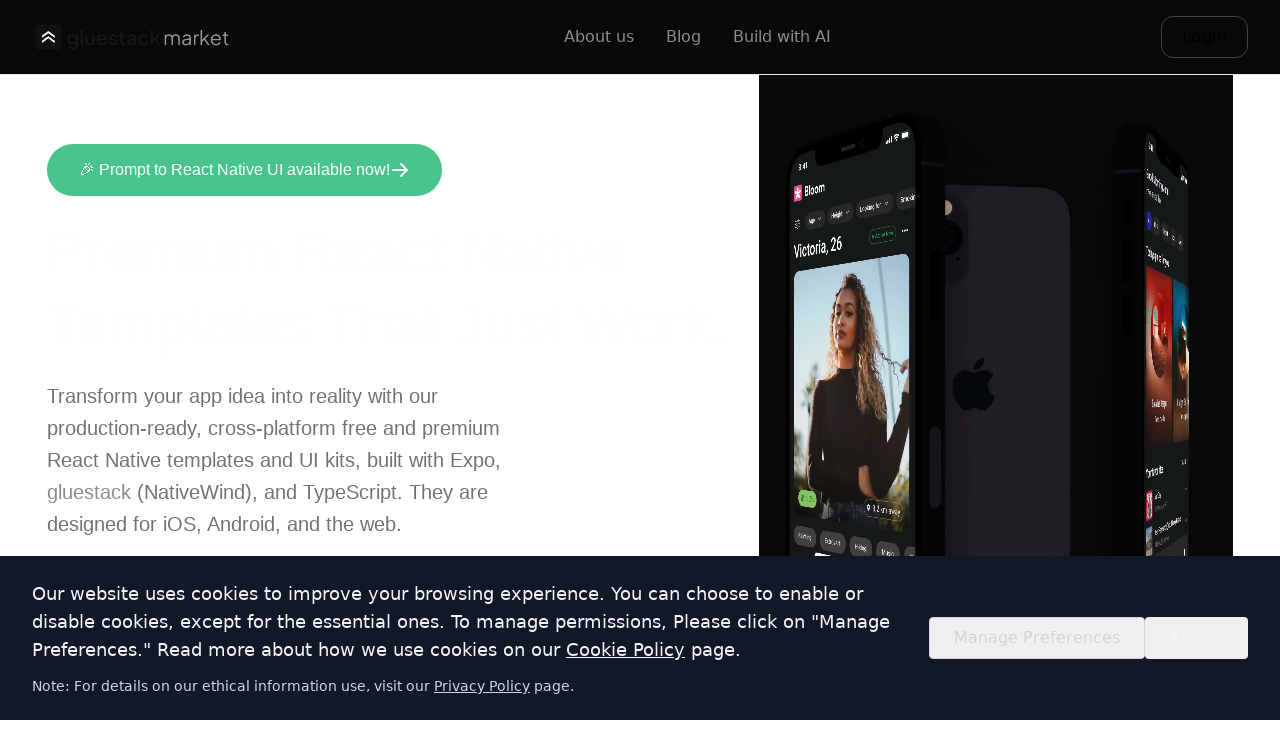

--- FILE ---
content_type: text/html; charset=UTF-8
request_url: https://market.gluestack.io/
body_size: 25882
content:
<!DOCTYPE html>
<html lang="en" class="dark">

<head>
  <meta charset="utf-8">
  <meta name="viewport" content="width=device-width, initial-scale=1">

  
  <script>
    window.dataLayer = window.dataLayer || [];

    function gtag() {
      dataLayer.push(arguments);
    }

    // Set default consent state
    gtag('consent', 'default', {
      'ad_storage': 'denied',
      'analytics_storage': 'denied',
      'functionality_storage': 'denied',
      'personalization_storage': 'denied',
      'security_storage': 'granted', // Usually granted by default
      'wait_for_update': 500 // Wait for consent update
    });

    (function(w, d, s, l, i) {
      w[l] = w[l] || [];
      w[l].push({
        'gtm.start': new Date().getTime(),
        event: 'gtm.js'
      });
      var f = d.getElementsByTagName(s)[0],
        j = d.createElement(s),
        dl = l !== 'dataLayer' ? '&l=' + l : '';
      j.async = true;
      j.src = 'https://www.googletagmanager.com/gtm.js?id=' + i + dl;
      f.parentNode.insertBefore(j, f);
    })(window, document, 'script', 'dataLayer', 'GTM-KFVQZL9L');
  </script>

  <script>
    gtag('js', new Date());
    gtag('config', 'G-483MTPE0C0', {
      'consent_mode': 'advanced'
    });
  </script>

  <!-- Datafast Analytics Script -->
  <script defer data-website-id="dfid_pgtAQh79XRwVv5XehbcJ9" data-domain="market.gluestack.io"
    src="https://datafa.st/js/script.js"></script>

  <!-- Ahrefs Analytics Script -->
  <script src="https://analytics.ahrefs.com/analytics.js" data-key="98F6bbw2jlbrcjZdX4GyTQ" async></script>

  <title>gluestack market - Free &amp; Premium React Native Templates &amp; Themes</title>
  <meta name="title" content="gluestack market - Free &amp; Premium React Native Templates &amp; Themes">
  <meta name="description" content="Transform your app idea with gluestack market&#039;s free &amp; premium React Native UI templates. Built with Expo, gluestack (NativeWind) &amp; TypeScript for iOS, Android &amp; web">

  <meta name="keywords" content="React Native Template, React Native App Template, React Native Themes, Mobile App Design Templates, Template for Mobile App, Fullstack React Native Template, Premium React Native Template">

  <!-- OG Meta Tags -->
  <meta property="og:title" content="gluestack market - Free &amp; Premium React Native Templates &amp; Themes">
<meta property="og:description" content="The best app templates for your React Native / Expo projects">
<meta property="og:type" content="website">
<meta property="og:url" content="https://market.gluestack.io">
<meta property="og:image" content="https://market.gluestack.io/OG-market-1.png">
<meta property="og:image:alt" content="gluestack market">
<meta property="og:site_name" content="gluestack market">

  <link rel="icon" href="/favicon.ico" sizes="48x48">

  
  <script src="https://cdnjs.cloudflare.com/ajax/libs/three.js/r128/three.min.js"></script>

  <link rel="preload" as="style" href="https://market.gluestack.io/build/assets/app-D_I9CWVk.css" /><link rel="modulepreload" href="https://market.gluestack.io/build/assets/static-lBXHhOPV.js" /><link rel="stylesheet" href="https://market.gluestack.io/build/assets/app-D_I9CWVk.css" /><script type="module" src="https://market.gluestack.io/build/assets/static-lBXHhOPV.js"></script>
<script>
     window.addEventListener('load', () => window.setTimeout(() => {
        const makeLink = (asset) => {
            const link = document.createElement('link')

            Object.keys(asset).forEach((attribute) => {
                link.setAttribute(attribute, asset[attribute])
            })

            return link
        }

        const loadNext = (assets, count) => window.setTimeout(() => {
            if (count > assets.length) {
                count = assets.length

                if (count === 0) {
                    return
                }
            }

            const fragment = new DocumentFragment

            while (count > 0) {
                const link = makeLink(assets.shift())
                fragment.append(link)
                count--

                if (assets.length) {
                    link.onload = () => loadNext(assets, 1)
                    link.onerror = () => loadNext(assets, 1)
                }
            }

            document.head.append(fragment)
        })

        loadNext([], 3)
    }))
</script></head>

<body class="overscroll-none dark:bg-background-0 w-screen overflow-x-hidden">
  <noscript><iframe src="https://www.googletagmanager.com/ns.html?id=GTM-KFVQL9L" height="0" width="0" style="display:none;visibility:hidden"></iframe></noscript>
  <!-- Header -->
  <div class="bg-background-0 w-full z-50 left-0 border-b dark:border-border-900">
    <div class="flex items-center justify-between max-w-[1330px] mx-auto py-4 w-[90%] md:w-[95%]">
        <!-- Logo -->
        <a href="/" class="flex items-center">
            <img src="https://market.gluestack.io/full-logo-light.png" alt="MarketPlace Logo" class="flex dark:hidden h-8">
            <img src="https://market.gluestack.io/full-logo-dark.svg" alt="MarketPlace Logo" class="hidden dark:flex h-9">
        </a>

        <!-- Desktop Navigation -->
        <div class="hidden lg:flex items-center space-x-8">
            <a href="/about"
                class="text-typography-500 hover:text-typography-700 dark:text-typography-400 dark:hover:text-white">
                About us
            </a>
            <a href="https://market.gluestack.io/blogs"
                class="text-typography-500 hover:text-typography-700 dark:text-typography-400 dark:hover:text-white">
                Blog
            </a>
            <a href="https://rapidnative.com/?utm_source=market.gluestack.io&utm_medium=header&utm_campaign=landing_redirect"
                target="_blank" rel="noopener noreferrer"
                class="text-typography-500 hover:text-typography-700 dark:text-typography-400 dark:hover:text-white">
                Build with AI
            </a>
        </div>
        <div class="flex items-center space-x-4">
            
                                        <a href="https://market.gluestack.io/login"
                    class="hidden lg:flex flex-row items-center justify-center px-3 py-2 md:px-5 md:py-2 hover:text-typography-100 dark:text-typography-200 dark:hover:text-typography-200 tracking-wide rounded-xl gap-2 text-xs md:text-base border border-border-800 hover:border-border-700">
                    Login
                </a>
                                    <!-- Mobile Menu Button -->
            <button
                class="lg:hidden text-typography-500 hover:text-typography-700 dark:text-typography-400 dark:hover:text-white"
                onclick="toggleMobileMenu()">
                <svg xmlns="http://www.w3.org/2000/svg" class="h-6 w-6" fill="none" viewBox="0 0 24 24"
                    stroke="currentColor">
                    <path stroke-linecap="round" stroke-linejoin="round" stroke-width="2" d="M4 6h16M4 12h16M4 18h16" />
                </svg>
            </button>
        </div>



        <!-- Mobile Navigation -->
        <div id="mobileMenu"
            class="fixed inset-0 bg-background-0 z-50 lg:hidden transform -translate-x-full transition-transform duration-300 ease-in-out">
            <div class="flex flex-col h-full p-4 ">
                <div class="flex justify-between items-center pb-4 border-b dark:border-border-900">
                    <a href="/" class="flex items-center">
                        <img src="https://market.gluestack.io/full-logo-light.png" alt="MarketPlace Logo"
                            class="flex dark:hidden h-8">
                        <img src="https://market.gluestack.io/full-logo-dark.svg" alt="MarketPlace Logo"
                            class="hidden dark:flex h-7">
                    </a>
                    <button onclick="toggleMobileMenu()"
                        class="text-typography-500 hover:text-typography-700 dark:text-typography-400 dark:hover:text-white">
                        <svg xmlns="http://www.w3.org/2000/svg" class="h-6 w-6" fill="none" viewBox="0 0 24 24"
                            stroke="currentColor">
                            <path stroke-linecap="round" stroke-linejoin="round" stroke-width="2"
                                d="M6 18L18 6M6 6l12 12" />
                        </svg>
                    </button>
                </div>
                <div class="flex flex-col h-full justify-between px-4 mt-8">
                    <div class="flex flex-col space-y-4">
                        <a href="https://market.gluestack.io/blogs" class="text-lg dark:text-typography-200">
                            Blogs
                        </a>
                                                    <a href="https://market.gluestack.io/login" class="text-lg dark:text-typography-200">
                                Login
                            </a>
                            <a href="https://rapidnative.com/?utm_source=market.gluestack.io&utm_medium=header&utm_campaign=brand-awareness"
                                target="_blank" rel="noopener noreferrer" class="text-lg dark:text-typography-200">
                                RapidNative
                            </a>
                                                                    </div>
                    <div class="flex items-center justify-center dark:bg-[#221d21] rounded-lg mt-2 px-2 mb-6 w-full">
                        <a class="w-full flex items-center justify-center" href="https://www.producthunt.com/posts/theappmarket?embed=true&amp;utm_source=badge-featured&amp;utm_medium=badge&amp;utm_souce=badge-theappmarket"
                            target="_blank">
                            <img src="https://api.producthunt.com/widgets/embed-image/v1/featured.svg?post_id=943362&theme=dark&t=1742298330708"
                                alt="theappmarket - Premium&#0032;React&#0032;Native&#0032;Templates&#0032;That&#0032;Just&#0032;Work&#0046; | Product Hunt"
                                style="height: 40px" height="40" />
                        </a>
                    </div>
                </div>
            </div>
        </div>
    </div>
</div>

<script>
    function toggleMobileMenu() {
        const mobileMenu = document.getElementById('mobileMenu');
        mobileMenu.classList.toggle('-translate-x-full');
        // Prevent body scroll when menu is open
        document.body.style.overflow = mobileMenu.classList.contains('-translate-x-full') ? 'auto' : 'hidden';
    }

    function copyCouponCode(code, button) {
        function showCopiedMessage() {
            const textElement = button.querySelector('#coupon-code-text');
            const iconElement = button.querySelector('#copy-icon');
            const originalText = textElement.textContent;
            const originalSvg = iconElement.innerHTML;

            // Show "NY26 Copied" with checkmark icon
            textElement.textContent = originalText + ' Copied';
            iconElement.innerHTML =
                `<path fill-rule="evenodd" d="M16.707 5.293a1 1 0 010 1.414l-8 8a1 1 0 01-1.414 0l-4-4a1 1 0 011.414-1.414L8 12.586l7.293-7.293a1 1 0 011.414 0z" clip-rule="evenodd" />`;

            // Reset after 2 seconds - remove "Copied"
            setTimeout(function() {
                textElement.textContent = originalText;
                iconElement.innerHTML = originalSvg;
            }, 2000);
        }

        // Copy to clipboard
        navigator.clipboard.writeText(code).then(function() {
            showCopiedMessage();
        }).catch(function(err) {
            console.error('Failed to copy coupon code:', err);
            // Fallback for older browsers
            const textArea = document.createElement('textarea');
            textArea.value = code;
            textArea.style.position = 'fixed';
            textArea.style.opacity = '0';
            document.body.appendChild(textArea);
            textArea.select();
            try {
                document.execCommand('copy');
                showCopiedMessage();
            } catch (err) {
                console.error('Fallback copy failed:', err);
            }
            document.body.removeChild(textArea);
        });
    }
</script>

  <!-- Main Content -->
  <div class="min-h-screen flex min-w-screen flex-1 font-sfPro">
  <!-- Main content container -->
  <div class="w-full">
    <div class="flex flex-col py-8 md:py-0 md:px-4">
      <!-- Hero Fold -->
      <div class="mx-auto max-w-[1330px] w-[90%] md:w-[95%]">
        <div class="relative flex flex-col md:flex-row items-center justify-between">

          <!-- Left Content -->
          <div class="w-full md:w-[60%] z-10 md:pr-2">
                        <a href="https://rapidnative.com/?utm_source=market.gluestack.io&utm_medium=banner&utm_campaign=landing_redirect"
              target="_blank"
              class="mb-5 inline-block">
              <div class="bg-[#1BB56F]/80 backdrop-blur-sm rounded-full px-4 md:px-8 py-2.5 md:py-3.5 flex items-center gap-2 md:gap-3 hover:bg-[#1BB56F]/95 transition-all duration-200 shadow-sm">
                <span class="text-sm md:text-base font-medium text-white">
                  🎉 Prompt to React Native UI available now!
                </span>
                <svg xmlns="http://www.w3.org/2000/svg" class="h-4 w-4 md:h-5 md:w-5 text-white flex-shrink-0" viewBox="0 0 20 20" fill="currentColor">
                  <path fill-rule="evenodd" d="M10.293 3.293a1 1 0 011.414 0l6 6a1 1 0 010 1.414l-6 6a1 1 0 01-1.414-1.414L14.586 11H3a1 1 0 110-2h11.586l-4.293-4.293a1 1 0 010-1.414z" clip-rule="evenodd" />
                </svg>
              </div>
            </a>
                        <h1 class="text-[42px] md:text-[32px] lg:text-[46px] xl:text-[58px] mt-10 md:mt-0 font-medium lg:text-left text-typography-0 leading-[48px] md:leading-[44px] lg:leading-[58px] xl:leading-[72px]">
              Premium React Native Templates That Just Work.
            </h1>

            <p class="text-typography-600 font-sfPro font-medium text-base md:text-lg lg:text-xl mt-5 lg:text-left leading-7 md:leading-7 lg:leading-8 xl:max-w-[70%]">
              Transform your app idea into reality with our production-ready, cross-platform free and premium React Native templates and UI kits, built with Expo, <a href='https://gluestack.io/?utm_source=appmarket.io&utm_medium=referral' class='text-[#8C8C8C] hover:text-[#A3A3A3] transition-colors duration-200'>gluestack</a> (NativeWind), and TypeScript. They are designed for iOS, Android, and the web.
            </p>

            <!-- CTA Buttons -->
            <div class="flex flex-col-reverse md:flex-row items-start gap-4 mt-8 mb-12 md:mb-0 md:mt-10">
              <button
                onclick="modalOpen('suggest-template')"
                class="font-sfPro text-sm lg:text-base w-full md:w-auto flex items-center justify-center px-6 py-3 md:px-5 lg:px-10 md:py-3 lg:py-4 border border-border-900 hover:border-border-800 rounded-lg text-white tracking-wide transition-all duration-200">
                Request Templates
              </button>

              <button
                onclick="window.location.href='#templates'"
                class="font-sfPro text-sm lg:text-base w-full md:w-auto flex items-center justify-center px-6 py-3 md:px-5 lg:px-10 md:py-3 lg:py-4 bg-gradient-to-tl from-[#5D51B8] to-[#302777] text-white tracking-wide rounded-lg gap-2 transition-all duration-200 hover:opacity-90">
                Browse Templates
              </button>
            </div>
          </div>

          <!-- Right Content - 3D Video Animation -->
          <div class="hidden md:flex items-center justify-center w-full md:w-[40%] h-full lg:min-h-[500px] right-0 top-0">
            <video autoplay loop muted playsinline>
              <source src="https://market.gluestack.io/video/demo.mp4" type="video/mp4">
              Your browser doesn't support video playback.
            </video>
          </div>
        </div>
        <!-- Technologies and platforms section -->
        <div class="flex flex-col md:flex-row md:items-center md:justify-between gap-6 overflow-x-auto mt-3">
          <!-- Left Side -->
          <div class="flex items-center gap-3 lg:gap-5 flex-nowrap min-w-max">
            <span class="text-typography-600 text-base lg:text-xl whitespace-nowrap">Built using</span>
            <text class="text-typography-0 text-base lg:text-lg font-medium whitespace-nowrap">Expo</text>
            <span class="w-[1px] h-[28px] bg-[#414141]"></span>
            <text class="text-typography-0 text-base lg:text-lg font-medium whitespace-nowrap">gluestack</text>
            <span class="w-[1px] h-[28px] bg-[#414141]"></span>
            <text class="text-typography-0 text-base lg:text-lg font-medium whitespace-nowrap">TypeScript</text>
          </div>

          <!-- Right Side -->
          <div class="flex items-center gap-3 lg:gap-5 flex-nowrap min-w-max">
            <span class="text-typography-600 text-base lg:text-xl whitespace-nowrap">Designed for</span>
            <text class="text-typography-0 text-base lg:text-lg font-medium whitespace-nowrap">iOS</text>
            <span class="w-[1px] h-[28px] bg-[#414141]"></span>
            <text class="text-typography-0 text-base lg:text-lg font-medium whitespace-nowrap">Android</text>
          </div>
        </div>
      </div>

      <!-- Explore Gluestack Pro Section -->
      <section id="templates" class="w-full mt-14 md:mt-24">
        <div class="flex flex-col relative md:py-[20px] mx-auto max-w-[1330px] w-[90%] md:w-[95%]">
  <!-- Header Section -->
  <div class="flex flex-col items-start text-left gap-4 mb-10">
    <h2 class="font-sfPro text-3xl md:text-4xl text-typography-0 leading-[40px] md:leading-[48px]">
      Explore gluestack-ui pro
    </h2>
    <p class="font-sfPro font-normal text-base lg:text-xl lg:leading-8 text-typography-500 max-w-[800px]">
      A universal library of premium React Native UI screens to ship apps faster.
    </p>
    <p class="font-sfPro font-normal text-base lg:text-xl lg:leading-8 text-typography-500 max-w-[800px]">Access 50+ copy-paste-ready Stop building UI from scratch. Access a complete collection of professionally designed screens covering authentication, e-commerce, dashboards, social feeds, and more. Simply copy, paste, and customize to match your brand—no complex setup or configuration needed.</p>
  </div>

                                                                              <a href="https://market.gluestack.io/apps/gluestack-pro" class="cursor-pointer w-full">
        <!-- Main Image -->
        <div class="w-full mb-5 rounded-2xl bg-[#1c1c1c] border border-transparent transition duration-300 ease-in-out hover:border-y-[#5D51B8]/30 hover:border-x-[#302777]/60">
          <img src="https://market.gluestack.io/images/gluestack-pro/banner.webp" alt="Technology Stack" class="w-full px-[6%] pt-[4%] sm:pb-[30%] md:pb-0">
          <div class="flex flex-col gap-2 w-full sm:absolute bottom-0 left-0 z-10 px-[6%] py-[2%]">
            <!-- Title and Coming Soon Badge -->
            <div class="w-full">
              <div class="flex justify-between items-center">
                <div class="font-sfPro font-medium text-2xl leading-[28.8px] text-transparent bg-clip-text bg-gradient-to-br from-[#DBDBDC] via-[#5D51B8] to-purple-500">
                  gluestack-ui pro
                </div>
              </div>

              <!-- Description -->
              <div class="font-sfPro font-normal text-sm md:text-base  leading-[25.6px] mt-1 mb-2 flex-grow text-transparent bg-clip-text bg-gradient-to-br from-[#DBDBDC] via-typography-500 to-typography-600 max-w-[600px]">
                Ship faster with 50+ premium React Native screens. Fully responsive, accessible, and customizable with Tailwind CSS.
              </div>
            </div>
            <!-- Price and Buy Button -->
                        <div class="mt-2">
              <button
                onclick="navigateToPurchase(event, {&quot;price&quot;:&quot;$199.00&quot;,&quot;title&quot;:&quot;gluestack-ui pro&quot;,&quot;shortDescription&quot;:&quot;Ship faster with 50+ premium React Native screens. Fully responsive, accessible, and customizable with Tailwind CSS.&quot;,&quot;longDescription&quot;:&quot;Ship faster with 50+ premium React Native screens. Fully responsive, accessible, and customizable with Tailwind CSS.&quot;,&quot;productImage&quot;:&quot;https:\/\/market.gluestack.io\/storage\/products\/images\/vUFJnYZ34tfYlvuOnDYIjyjqc2JwTwh3HUlHXC5m.png&quot;,&quot;coverImage&quot;:&quot;https:\/\/market.gluestack.io\/storage\/products\/covers\/qGyfLCoYVlm4FLZSFHcfwXYs8KFox39reBmMQvaR.png&quot;,&quot;user&quot;:&quot;GeekyAnts&quot;,&quot;profileImage&quot;:&quot;https:\/\/market.gluestack.io\/storage\/authors\/avatars\/GlgGIcmsprVYvHrMuNGo0SSKvGQeZKYPxQheA1zE_thumb.png&quot;,&quot;featured_title&quot;:null,&quot;id&quot;:12,&quot;slug&quot;:&quot;gluestack-pro&quot;,&quot;isFeatured&quot;:0,&quot;packages&quot;:null,&quot;isComingSoon&quot;:0,&quot;tags&quot;:[{&quot;id&quot;:39,&quot;name&quot;:&quot;react-native&quot;},{&quot;id&quot;:40,&quot;name&quot;:&quot;react&quot;},{&quot;id&quot;:41,&quot;name&quot;:&quot;templates&quot;},{&quot;id&quot;:42,&quot;name&quot;:&quot;gluestack&quot;}],&quot;variants&quot;:[{&quot;id&quot;:13,&quot;product_id&quot;:12,&quot;name&quot;:&quot;Gluestack&quot;,&quot;slug&quot;:&quot;gluestack-pro&quot;,&quot;sku&quot;:&quot;1&quot;,&quot;price&quot;:&quot;199.00&quot;,&quot;plan_type&quot;:null,&quot;description&quot;:null,&quot;features&quot;:null,&quot;is_active&quot;:true,&quot;created_at&quot;:&quot;2025-09-04T09:06:41.000000Z&quot;,&quot;updated_at&quot;:&quot;2025-11-12T19:56:59.000000Z&quot;,&quot;actions&quot;:&quot;[{\&quot;type\&quot;:\&quot;download_file\&quot;,\&quot;enabled\&quot;:true,\&quot;asset_id\&quot;:32}]&quot;,&quot;send_email_after_purchase&quot;:false}]})"
                class="px-7 h-12 rounded-lg flex items-center justify-center font-roboto md:text-lg leading-[21px] font-medium tracking-normal
                           
                          transition-all duration-200 bg-gradient-to-tl from-[#5D51B8] to-[#302777] text-white hover:opacity-90">
                Buy now $199.00
              </button>

            </div>
                      </div>
          <div class="absolute bottom-0 left-0 w-full sm:h-1/2 bg-gradient-to-t from-black via-black/80 to-transparent rounded-2xl flex items-end">
          </div>
        </div>
      </a>
      </div>
      </section>

      <!-- Templates Section (fold2) -->
      <section id="templates" class="mx-auto max-w-[1330px] w-[90%] md:w-[95%] mt-14 md:mt-24">
        <!-- UI Templates Section -->
        <div class="flex flex-col md:gap-10">
          <!-- Templates Header & Filter -->
          <div class="flex flex-col md:flex-row justify-between items-start  gap-4 md:gap-0">
            <p class="text-3xl md:text-4xl font-semi text-typography-0 leading-[40px] md:leading-[48px] max-w-[800px]">
              Explore Our Collection of Free & Premium React Native UI Kits
            </p>

            <div class="flex items-center gap-4 w-full md:w-auto justify-between">
              <text id="template-count" class="text-typography-500 text-lg lg:text-xl whitespace-nowrap">
              </text>

              <div class="relative flex-none">
                <select
                  class="w-full md:w-auto bg-background-0 text-typography-300 border border-border-800 rounded-lg px-4 md:px-6 py-2 pr-10 min-w-[160px] md:min-w-[180px] cursor-pointer focus:outline-none focus:ring-2 focus:ring-gray-600 text-base lg:text-lg"
                  id="template-filter"
                  onchange="filterTemplates(this.value)">
                  <option value="all" selected>All Templates</option>
                  <option value="free">Free</option>
                  <option value="paid">Paid</option>
                  <option value="coming_soon">Coming Soon</option>
                </select>
                <!-- <div class="pointer-events-none absolute inset-y-0 right-0 flex items-center px-3">
                  <svg width="16" height="16" viewBox="0 0 16 16" fill="none" xmlns="http://www.w3.org/2000/svg">
                    <path d="M4 6L8 10L12 6" stroke="white" stroke-width="2" stroke-linecap="round" stroke-linejoin="round" />
                  </svg>
                </div> -->
              </div>
            </div>
          </div>

          <!-- UI Templates Grid -->
          <div class="flex flex-row flex-wrap gap-5 justify-center xl:justify-start">
                                          <a href="https://market.gluestack.io/apps/meditation-app" class="cursor-pointer w-full md:max-w-[330px] lg:max-w-[430px]">
                  <div
                    data-title="Meditation App"
                    class="template-card flex flex-col gap-2 w-full h-full border border-[#272624] rounded-2xl
                           transition duration-300 ease-in-out
                           hover:border-[#535252]"
                    data-price="99.00">
                    <!-- Upper half of card -->
                    <div class="bg-[linear-gradient(180deg,#845AB800_0%,#260A3F33_100%)] p-4 pb-1 min-h-[200px] lg:min-h-[240px] flex items-center justify-center">
                      <img
                        src="https://market.gluestack.io/storage/products/images/Iv9doHwUzNJZJzGHEX1GrCdyPjlmV401ToXdFxW8.png"
                        alt="Meditation App"
                        class="w-full h-auto object-contain rounded-lg" />
                    </div>

                    <!-- Lower half of card -->
                    <div class="flex flex-col gap-2 p-4 pt-2 min-h-[180px] md:min-h-[200px]">
                      <!-- Title and Coming Soon Badge -->
                      <div class="flex justify-between items-center">
                        <div class="font-sfPro font-medium text-lg leading-[28.8px] text-[#DBDBDC]">
                          Meditation App
                        </div>
                      </div>

                      <!-- Description -->
                      <div class="font-sfPro font-normal text-base dark:text-typography-500 leading-[25.6px] mt-1 mb-2 flex-grow">
                        Our react native meditation app template helps you find your inner peace. It features guided sessions, progress tracking, and customizable meditation timers for a complete mindfulness experience.
                      </div>

                      <!-- Price and Buy Button -->
                                            <div class="flex justify-between items-center mt-4">
                        <div class="flex items-center gap-2">
                          <span class="font-sfPro font-medium text-2xl leading-[38.4px] text-typography-50">
                            $99.00
                          </span>
                                                  </div>
                        <button
                          onclick="navigateToPurchase(event, {&quot;price&quot;:&quot;$99.00&quot;,&quot;title&quot;:&quot;Meditation App&quot;,&quot;shortDescription&quot;:&quot;Transform your app idea into reality with our premium templates.&quot;,&quot;longDescription&quot;:&quot;Our react native meditation app template helps you find your inner peace. It features guided sessions, progress tracking, and customizable meditation timers for a complete mindfulness experience.&quot;,&quot;productImage&quot;:&quot;https:\/\/market.gluestack.io\/storage\/products\/images\/Iv9doHwUzNJZJzGHEX1GrCdyPjlmV401ToXdFxW8.png&quot;,&quot;coverImage&quot;:&quot;https:\/\/market.gluestack.io\/storage\/products\/covers\/shkaLcYffsQeHYDIgQSSRuuMqGevhLkpmcaMP1JH.png&quot;,&quot;user&quot;:&quot;GeekyAnts&quot;,&quot;profileImage&quot;:&quot;https:\/\/market.gluestack.io\/storage\/authors\/avatars\/GlgGIcmsprVYvHrMuNGo0SSKvGQeZKYPxQheA1zE_thumb.png&quot;,&quot;featured_title&quot;:&quot;Zen mode with our Meditation App&quot;,&quot;id&quot;:1,&quot;slug&quot;:&quot;meditation-app&quot;,&quot;isFeatured&quot;:1,&quot;packages&quot;:&quot;{   \&quot;name\&quot;: \&quot;theappmarket-meditation-app\&quot;,   \&quot;main\&quot;: \&quot;expo-router\/entry\&quot;,   \&quot;version\&quot;: \&quot;1.0.0\&quot;,   \&quot;scripts\&quot;: {     \&quot;start\&quot;: \&quot;expo start\&quot;,     \&quot;android\&quot;: \&quot;DARK_MODE=media expo start --android\&quot;,     \&quot;ios\&quot;: \&quot;DARK_MODE=media expo start --ios\&quot;,     \&quot;web\&quot;: \&quot;DARK_MODE=media expo start --web\&quot;,     \&quot;test\&quot;: \&quot;jest --watchAll\&quot;,     \&quot;lint\&quot;: \&quot;expo lint\&quot;   },   \&quot;jest\&quot;: {     \&quot;preset\&quot;: \&quot;jest-expo\&quot;   },   \&quot;dependencies\&quot;: {     \&quot;@expo\/html-elements\&quot;: \&quot;^0.4.2\&quot;,     \&quot;@expo\/vector-icons\&quot;: \&quot;^15.0.3\&quot;,     \&quot;@gluestack-ui\/core\&quot;: \&quot;3.0.10\&quot;,     \&quot;@gluestack-ui\/utils\&quot;: \&quot;3.0.11\&quot;,     \&quot;@gluestack\/ui-next-adapter\&quot;: \&quot;3.0.3\&quot;,     \&quot;@gorhom\/bottom-sheet\&quot;: \&quot;^5.1.6\&quot;,     \&quot;@legendapp\/motion\&quot;: \&quot;^2.4.0\&quot;,     \&quot;@react-navigation\/bottom-tabs\&quot;: \&quot;^7.3.10\&quot;,     \&quot;@react-navigation\/elements\&quot;: \&quot;^2.3.8\&quot;,     \&quot;@react-navigation\/native\&quot;: \&quot;^7.1.6\&quot;,     \&quot;babel-plugin-module-resolver\&quot;: \&quot;^5.0.2\&quot;,     \&quot;expo\&quot;: \&quot;^54.0.0\&quot;,     \&quot;expo-av\&quot;: \&quot;~16.0.7\&quot;,     \&quot;expo-blur\&quot;: \&quot;~15.0.7\&quot;,     \&quot;expo-constants\&quot;: \&quot;~18.0.10\&quot;,     \&quot;expo-font\&quot;: \&quot;~14.0.9\&quot;,     \&quot;expo-haptics\&quot;: \&quot;~15.0.7\&quot;,     \&quot;expo-image\&quot;: \&quot;~3.0.10\&quot;,     \&quot;expo-linear-gradient\&quot;: \&quot;~15.0.7\&quot;,     \&quot;expo-linking\&quot;: \&quot;~8.0.9\&quot;,     \&quot;expo-router\&quot;: \&quot;~6.0.15\&quot;,     \&quot;expo-splash-screen\&quot;: \&quot;~31.0.11\&quot;,     \&quot;expo-status-bar\&quot;: \&quot;~3.0.8\&quot;,     \&quot;expo-symbols\&quot;: \&quot;~1.0.7\&quot;,     \&quot;expo-system-ui\&quot;: \&quot;~6.0.8\&quot;,     \&quot;expo-web-browser\&quot;: \&quot;~15.0.9\&quot;,     \&quot;lucide-react-native\&quot;: \&quot;^0.525.0\&quot;,     \&quot;nativewind\&quot;: \&quot;^4.1.23\&quot;,     \&quot;react\&quot;: \&quot;19.1.0\&quot;,     \&quot;react-dom\&quot;: \&quot;19.1.0\&quot;,     \&quot;react-native\&quot;: \&quot;0.81.5\&quot;,     \&quot;react-native-calendars\&quot;: \&quot;^1.1313.0\&quot;,     \&quot;react-native-css-interop\&quot;: \&quot;^0.2.1\&quot;,     \&quot;react-native-gesture-handler\&quot;: \&quot;~2.28.0\&quot;,     \&quot;react-native-gifted-charts\&quot;: \&quot;^1.4.62\&quot;,     \&quot;react-native-reanimated\&quot;: \&quot;~4.1.1\&quot;,     \&quot;react-native-safe-area-context\&quot;: \&quot;~5.6.0\&quot;,     \&quot;react-native-screens\&quot;: \&quot;~4.16.0\&quot;,     \&quot;react-native-svg\&quot;: \&quot;15.12.1\&quot;,     \&quot;react-native-web\&quot;: \&quot;^0.21.0\&quot;,     \&quot;react-native-webview\&quot;: \&quot;13.15.0\&quot;,     \&quot;react-native-worklets\&quot;: \&quot;0.5.1\&quot;,     \&quot;tailwindcss\&quot;: \&quot;^3.4.17\&quot;   },   \&quot;devDependencies\&quot;: {     \&quot;@babel\/core\&quot;: \&quot;^7.25.2\&quot;,     \&quot;@types\/react\&quot;: \&quot;~19.1.10\&quot;,     \&quot;ajv\&quot;: \&quot;^8.17.1\&quot;,     \&quot;eslint\&quot;: \&quot;^9.25.0\&quot;,     \&quot;eslint-config-expo\&quot;: \&quot;~10.0.0\&quot;,     \&quot;jscodeshift\&quot;: \&quot;^0.15.2\&quot;,     \&quot;typescript\&quot;: \&quot;~5.9.2\&quot;   },   \&quot;private\&quot;: true }&quot;,&quot;isComingSoon&quot;:0,&quot;tags&quot;:[{&quot;id&quot;:1,&quot;name&quot;:&quot;Mindfulness&quot;},{&quot;id&quot;:2,&quot;name&quot;:&quot;Health &amp; Wellness&quot;}],&quot;variants&quot;:[{&quot;id&quot;:2,&quot;product_id&quot;:1,&quot;name&quot;:&quot;Meditation App - UI Only&quot;,&quot;slug&quot;:&quot;meditation-app-ui-only&quot;,&quot;sku&quot;:&quot;meditation-app-ui-only-version&quot;,&quot;price&quot;:&quot;99.00&quot;,&quot;plan_type&quot;:null,&quot;description&quot;:null,&quot;features&quot;:null,&quot;is_active&quot;:true,&quot;created_at&quot;:&quot;2024-12-03T14:05:01.000000Z&quot;,&quot;updated_at&quot;:&quot;2025-11-24T13:21:36.000000Z&quot;,&quot;actions&quot;:&quot;[{\&quot;type\&quot;:\&quot;download_file\&quot;,\&quot;enabled\&quot;:true,\&quot;asset_id\&quot;:36}]&quot;,&quot;send_email_after_purchase&quot;:true}]})"
                          class="px-7 h-12 rounded-lg flex items-center justify-center font-roboto text-lg leading-[21px] font-medium tracking-normal
                          text-typography-200 hover:text-white active:text-typography-300 hover:bg-[#272625]
                          transition-all duration-200">
                          Buy now
                        </button>
                      </div>
                                          </div>
                  </div>
                </a>
                                                        <a href="https://market.gluestack.io/apps/weather-app" class="cursor-pointer w-full md:max-w-[330px] lg:max-w-[430px]">
                  <div
                    data-title="Weather App"
                    class="template-card flex flex-col gap-2 w-full h-full border border-[#272624] rounded-2xl
                           transition duration-300 ease-in-out
                           hover:border-[#535252]"
                    data-price="0">
                    <!-- Upper half of card -->
                    <div class="bg-[linear-gradient(180deg,#845AB800_0%,#260A3F33_100%)] p-4 pb-1 min-h-[200px] lg:min-h-[240px] flex items-center justify-center">
                      <img
                        src="https://market.gluestack.io/storage/products/images/C5yJgRXspuC4rQ4gmIlSQHHKCxxtaXMipF5m1Dpz.png"
                        alt="Weather App"
                        class="w-full h-auto object-contain rounded-lg" />
                    </div>

                    <!-- Lower half of card -->
                    <div class="flex flex-col gap-2 p-4 pt-2 min-h-[180px] md:min-h-[200px]">
                      <!-- Title and Coming Soon Badge -->
                      <div class="flex justify-between items-center">
                        <div class="font-sfPro font-medium text-lg leading-[28.8px] text-[#DBDBDC]">
                          Weather App
                        </div>
                      </div>

                      <!-- Description -->
                      <div class="font-sfPro font-normal text-base dark:text-typography-500 leading-[25.6px] mt-1 mb-2 flex-grow">
                        Keep users updated with precise weather forecasts using our free weather app template. Includes detailed weather data, location-specific updates, and stunning visual representations of current conditions.
                      </div>

                      <!-- Price and Buy Button -->
                                            <div class="flex justify-between items-center mt-4">
                        <div class="flex items-center gap-2">
                          <span class="font-sfPro font-medium text-2xl leading-[38.4px] text-typography-50">
                            $0.00
                          </span>
                                                    <div class="bg-[#243D28] text-white text-xs px-4 py-1 rounded-[32px] h-[27px] flex items-center">
                            Free
                          </div>
                                                  </div>
                        <button
                          onclick="navigateToPurchase(event, {&quot;price&quot;:&quot;$0.00&quot;,&quot;title&quot;:&quot;Weather App&quot;,&quot;shortDescription&quot;:&quot;Keep users informed with accurate weather forecasts. Features detailed weather data, location-based updates, and beautiful visualizations of weather conditions.&quot;,&quot;longDescription&quot;:&quot;Keep users updated with precise weather forecasts using our free weather app template. Includes detailed weather data, location-specific updates, and stunning visual representations of current conditions.&quot;,&quot;productImage&quot;:&quot;https:\/\/market.gluestack.io\/storage\/products\/images\/C5yJgRXspuC4rQ4gmIlSQHHKCxxtaXMipF5m1Dpz.png&quot;,&quot;coverImage&quot;:&quot;https:\/\/market.gluestack.io\/storage\/products\/covers\/4WSSpmuR2pFsAIjEsNqtpbwUHINrpgprLvKdNe2y.png&quot;,&quot;user&quot;:&quot;GeekyAnts&quot;,&quot;profileImage&quot;:&quot;https:\/\/market.gluestack.io\/storage\/authors\/avatars\/GlgGIcmsprVYvHrMuNGo0SSKvGQeZKYPxQheA1zE_thumb.png&quot;,&quot;featured_title&quot;:null,&quot;id&quot;:2,&quot;slug&quot;:&quot;weather-app&quot;,&quot;isFeatured&quot;:0,&quot;packages&quot;:&quot;{   \&quot;name\&quot;: \&quot;weather-app\&quot;,   \&quot;main\&quot;: \&quot;expo-router\/entry\&quot;,   \&quot;version\&quot;: \&quot;1.0.0\&quot;,   \&quot;scripts\&quot;: {     \&quot;start\&quot;: \&quot;expo start\&quot;,     \&quot;android\&quot;: \&quot;DARK_MODE=media expo start --android\&quot;,     \&quot;ios\&quot;: \&quot;DARK_MODE=media expo start --ios\&quot;,     \&quot;web\&quot;: \&quot;DARK_MODE=media expo start --web\&quot;,     \&quot;test\&quot;: \&quot;jest --watchAll\&quot;,     \&quot;lint\&quot;: \&quot;expo lint\&quot;   },   \&quot;jest\&quot;: {     \&quot;preset\&quot;: \&quot;jest-expo\&quot;   },   \&quot;dependencies\&quot;: {     \&quot;@expo-google-fonts\/dm-sans\&quot;: \&quot;^0.2.3\&quot;,     \&quot;@expo\/html-elements\&quot;: \&quot;^0.12.5\&quot;,     \&quot;@expo\/vector-icons\&quot;: \&quot;^15.0.3\&quot;,     \&quot;@gluestack-ui\/core\&quot;: \&quot;^3.0.12\&quot;,     \&quot;@gluestack-ui\/utils\&quot;: \&quot;^3.0.12\&quot;,     \&quot;@gluestack\/ui-next-adapter\&quot;: \&quot;3.0.3\&quot;,     \&quot;@gorhom\/bottom-sheet\&quot;: \&quot;^5.0.0-alpha.11\&quot;,     \&quot;@legendapp\/motion\&quot;: \&quot;^2.4.0\&quot;,     \&quot;@react-navigation\/bottom-tabs\&quot;: \&quot;^7.0.0\&quot;,     \&quot;@react-navigation\/native\&quot;: \&quot;^7.0.0\&quot;,     \&quot;babel-plugin-module-resolver\&quot;: \&quot;^5.0.2\&quot;,     \&quot;expo\&quot;: \&quot;^54.0.0\&quot;,     \&quot;expo-blur\&quot;: \&quot;~15.0.7\&quot;,     \&quot;expo-constants\&quot;: \&quot;~18.0.10\&quot;,     \&quot;expo-font\&quot;: \&quot;~14.0.9\&quot;,     \&quot;expo-haptics\&quot;: \&quot;~15.0.7\&quot;,     \&quot;expo-image\&quot;: \&quot;~3.0.10\&quot;,     \&quot;expo-linear-gradient\&quot;: \&quot;~15.0.7\&quot;,     \&quot;expo-linking\&quot;: \&quot;~8.0.9\&quot;,     \&quot;expo-location\&quot;: \&quot;~19.0.7\&quot;,     \&quot;expo-router\&quot;: \&quot;~6.0.15\&quot;,     \&quot;expo-splash-screen\&quot;: \&quot;~31.0.11\&quot;,     \&quot;expo-status-bar\&quot;: \&quot;~3.0.8\&quot;,     \&quot;expo-symbols\&quot;: \&quot;~1.0.7\&quot;,     \&quot;expo-system-ui\&quot;: \&quot;~6.0.8\&quot;,     \&quot;expo-web-browser\&quot;: \&quot;~15.0.9\&quot;,     \&quot;lucide-react-native\&quot;: \&quot;^0.510.0\&quot;,     \&quot;nativewind\&quot;: \&quot;^4.2.1\&quot;,     \&quot;react\&quot;: \&quot;19.1.0\&quot;,     \&quot;react-dom\&quot;: \&quot;19.1.0\&quot;,     \&quot;react-native\&quot;: \&quot;0.81.5\&quot;,     \&quot;react-native-calendars\&quot;: \&quot;^1.1307.0\&quot;,     \&quot;react-native-css-interop\&quot;: \&quot;^0.2.1\&quot;,     \&quot;react-native-gesture-handler\&quot;: \&quot;~2.28.0\&quot;,     \&quot;react-native-gifted-charts\&quot;: \&quot;^1.4.57\&quot;,     \&quot;react-native-maps\&quot;: \&quot;1.20.1\&quot;,     \&quot;react-native-reanimated\&quot;: \&quot;~4.1.1\&quot;,     \&quot;react-native-safe-area-context\&quot;: \&quot;~5.6.0\&quot;,     \&quot;react-native-screens\&quot;: \&quot;~4.16.0\&quot;,     \&quot;react-native-svg\&quot;: \&quot;15.12.1\&quot;,     \&quot;react-native-web\&quot;: \&quot;^0.21.0\&quot;,     \&quot;react-native-webview\&quot;: \&quot;13.15.0\&quot;,     \&quot;react-native-worklets\&quot;: \&quot;0.5.1\&quot;,     \&quot;tailwindcss\&quot;: \&quot;^3.4.17\&quot;   },   \&quot;devDependencies\&quot;: {     \&quot;@babel\/core\&quot;: \&quot;^7.25.2\&quot;,     \&quot;@types\/jest\&quot;: \&quot;^29.5.12\&quot;,     \&quot;@types\/react\&quot;: \&quot;~19.1.10\&quot;,     \&quot;@types\/react-test-renderer\&quot;: \&quot;^18.3.0\&quot;,     \&quot;jest\&quot;: \&quot;^29.2.1\&quot;,     \&quot;jest-expo\&quot;: \&quot;~54.0.13\&quot;,     \&quot;jscodeshift\&quot;: \&quot;^0.15.2\&quot;,     \&quot;prettier-plugin-tailwindcss\&quot;: \&quot;^0.5.11\&quot;,     \&quot;react-test-renderer\&quot;: \&quot;18.3.1\&quot;,     \&quot;typescript\&quot;: \&quot;~5.9.2\&quot;   },   \&quot;private\&quot;: true }&quot;,&quot;isComingSoon&quot;:0,&quot;tags&quot;:[{&quot;id&quot;:3,&quot;name&quot;:&quot;Forecasting&quot;},{&quot;id&quot;:4,&quot;name&quot;:&quot;Location Based&quot;}],&quot;variants&quot;:[{&quot;id&quot;:7,&quot;product_id&quot;:2,&quot;name&quot;:&quot;Weather App - UI only&quot;,&quot;slug&quot;:&quot;weather-app-ui-only&quot;,&quot;sku&quot;:&quot;weather-app-ui-only&quot;,&quot;price&quot;:&quot;0.00&quot;,&quot;plan_type&quot;:null,&quot;description&quot;:null,&quot;features&quot;:null,&quot;is_active&quot;:true,&quot;created_at&quot;:&quot;2025-01-17T09:37:27.000000Z&quot;,&quot;updated_at&quot;:&quot;2025-11-24T13:18:29.000000Z&quot;,&quot;actions&quot;:&quot;[{\&quot;type\&quot;:\&quot;download_file\&quot;,\&quot;enabled\&quot;:true,\&quot;asset_id\&quot;:40}]&quot;,&quot;send_email_after_purchase&quot;:true}]})"
                          class="px-7 h-12 rounded-lg flex items-center justify-center font-roboto text-lg leading-[21px] font-medium tracking-normal
                          text-typography-200 hover:text-white active:text-typography-300 hover:bg-[#272625]
                          transition-all duration-200">
                          Buy now
                        </button>
                      </div>
                                          </div>
                  </div>
                </a>
                                                        <a href="https://market.gluestack.io/apps/fitness-app" class="cursor-pointer w-full md:max-w-[330px] lg:max-w-[430px]">
                  <div
                    data-title="Fitness App"
                    class="template-card flex flex-col gap-2 w-full h-full border border-[#272624] rounded-2xl
                           transition duration-300 ease-in-out
                           hover:border-[#535252]"
                    data-price="99.00">
                    <!-- Upper half of card -->
                    <div class="bg-[linear-gradient(180deg,#845AB800_0%,#260A3F33_100%)] p-4 pb-1 min-h-[200px] lg:min-h-[240px] flex items-center justify-center">
                      <img
                        src="https://market.gluestack.io/storage/products/images/XbHaZjd1VUWbxNCkqXN79u1iSUBLnzDFlUpEZQ3p.png"
                        alt="Fitness App"
                        class="w-full h-auto object-contain rounded-lg" />
                    </div>

                    <!-- Lower half of card -->
                    <div class="flex flex-col gap-2 p-4 pt-2 min-h-[180px] md:min-h-[200px]">
                      <!-- Title and Coming Soon Badge -->
                      <div class="flex justify-between items-center">
                        <div class="font-sfPro font-medium text-lg leading-[28.8px] text-[#DBDBDC]">
                          Fitness App
                        </div>
                      </div>

                      <!-- Description -->
                      <div class="font-sfPro font-normal text-base dark:text-typography-500 leading-[25.6px] mt-1 mb-2 flex-grow">
                        Help users achieve their fitness goals with workout tracking, progress monitoring, and customisable training plans. It seamlessly integrates with health APIs for a comprehensive fitness experience.
                      </div>

                      <!-- Price and Buy Button -->
                                            <div class="flex justify-between items-center mt-4">
                        <div class="flex items-center gap-2">
                          <span class="font-sfPro font-medium text-2xl leading-[38.4px] text-typography-50">
                            $99.00
                          </span>
                                                  </div>
                        <button
                          onclick="navigateToPurchase(event, {&quot;price&quot;:&quot;$99.00&quot;,&quot;title&quot;:&quot;Fitness App&quot;,&quot;shortDescription&quot;:&quot;Transform your app idea into reality with our premium templates.&quot;,&quot;longDescription&quot;:&quot;Help users achieve their fitness goals with workout tracking, progress monitoring, and customisable training plans. It seamlessly integrates with health APIs for a comprehensive fitness experience.&quot;,&quot;productImage&quot;:&quot;https:\/\/market.gluestack.io\/storage\/products\/images\/XbHaZjd1VUWbxNCkqXN79u1iSUBLnzDFlUpEZQ3p.png&quot;,&quot;coverImage&quot;:&quot;https:\/\/market.gluestack.io\/storage\/products\/covers\/pfcmqF49HFVZV6hlfIazxrI7YfcoMkUeQbPi4Kou.png&quot;,&quot;user&quot;:&quot;GeekyAnts&quot;,&quot;profileImage&quot;:&quot;https:\/\/market.gluestack.io\/storage\/authors\/avatars\/GlgGIcmsprVYvHrMuNGo0SSKvGQeZKYPxQheA1zE_thumb.png&quot;,&quot;featured_title&quot;:&quot;Step out with myFitness App&quot;,&quot;id&quot;:3,&quot;slug&quot;:&quot;fitness-app&quot;,&quot;isFeatured&quot;:1,&quot;packages&quot;:&quot;{   \&quot;name\&quot;: \&quot;theappmarket-fitness-tracking-app\&quot;,   \&quot;main\&quot;: \&quot;expo-router\/entry\&quot;,   \&quot;version\&quot;: \&quot;1.0.0\&quot;,   \&quot;engines\&quot;: {     \&quot;node\&quot;: \&quot;&gt;=22.6.0\&quot;   },   \&quot;scripts\&quot;: {     \&quot;start\&quot;: \&quot;expo start\&quot;,     \&quot;reset-project\&quot;: \&quot;node .\/scripts\/reset-project.js\&quot;,     \&quot;android\&quot;: \&quot;DARK_MODE=media expo start --android\&quot;,     \&quot;ios\&quot;: \&quot;DARK_MODE=media expo start --ios\&quot;,     \&quot;web\&quot;: \&quot;DARK_MODE=media expo start --web\&quot;,     \&quot;test\&quot;: \&quot;jest --watchAll\&quot;,     \&quot;lint\&quot;: \&quot;expo lint\&quot;   },   \&quot;jest\&quot;: {     \&quot;preset\&quot;: \&quot;jest-expo\&quot;   },   \&quot;dependencies\&quot;: {     \&quot;@expo-google-fonts\/dm-sans\&quot;: \&quot;^0.2.3\&quot;,     \&quot;@expo-google-fonts\/poppins\&quot;: \&quot;^0.2.3\&quot;,     \&quot;@expo\/html-elements\&quot;: \&quot;^0.4.2\&quot;,     \&quot;@expo\/vector-icons\&quot;: \&quot;^15.0.3\&quot;,     \&quot;@gluestack-ui\/core\&quot;: \&quot;3.0.10\&quot;,     \&quot;@gluestack-ui\/utils\&quot;: \&quot;3.0.11\&quot;,     \&quot;@gluestack\/ui-next-adapter\&quot;: \&quot;3.0.3\&quot;,     \&quot;@gorhom\/bottom-sheet\&quot;: \&quot;^5.0.6\&quot;,     \&quot;@legendapp\/motion\&quot;: \&quot;^2.4.0\&quot;,     \&quot;@lottiefiles\/dotlottie-react\&quot;: \&quot;^0.13.0\&quot;,     \&quot;@react-native-community\/datetimepicker\&quot;: \&quot;8.4.4\&quot;,     \&quot;@react-native-community\/slider\&quot;: \&quot;5.0.1\&quot;,     \&quot;@react-navigation\/bottom-tabs\&quot;: \&quot;^7.0.0\&quot;,     \&quot;@react-navigation\/native\&quot;: \&quot;^7.0.0\&quot;,     \&quot;babel-plugin-module-resolver\&quot;: \&quot;^5.0.2\&quot;,     \&quot;expo\&quot;: \&quot;^54.0.0\&quot;,     \&quot;expo-blur\&quot;: \&quot;~15.0.7\&quot;,     \&quot;expo-constants\&quot;: \&quot;~18.0.10\&quot;,     \&quot;expo-font\&quot;: \&quot;~14.0.9\&quot;,     \&quot;expo-haptics\&quot;: \&quot;~15.0.7\&quot;,     \&quot;expo-image\&quot;: \&quot;~3.0.10\&quot;,     \&quot;expo-linear-gradient\&quot;: \&quot;~15.0.7\&quot;,     \&quot;expo-linking\&quot;: \&quot;~8.0.9\&quot;,     \&quot;expo-location\&quot;: \&quot;~19.0.7\&quot;,     \&quot;expo-router\&quot;: \&quot;~6.0.15\&quot;,     \&quot;expo-splash-screen\&quot;: \&quot;~31.0.11\&quot;,     \&quot;expo-status-bar\&quot;: \&quot;~3.0.8\&quot;,     \&quot;expo-symbols\&quot;: \&quot;~1.0.7\&quot;,     \&quot;expo-system-ui\&quot;: \&quot;~6.0.8\&quot;,     \&quot;expo-updates\&quot;: \&quot;~29.0.12\&quot;,     \&quot;expo-web-browser\&quot;: \&quot;~15.0.9\&quot;,     \&quot;lottie-react-native\&quot;: \&quot;~7.3.1\&quot;,     \&quot;lucide-react-native\&quot;: \&quot;^0.465.0\&quot;,     \&quot;nativewind\&quot;: \&quot;^4.2.1\&quot;,     \&quot;react\&quot;: \&quot;19.1.0\&quot;,     \&quot;react-dom\&quot;: \&quot;19.1.0\&quot;,     \&quot;react-native\&quot;: \&quot;0.81.5\&quot;,     \&quot;react-native-chart-kit\&quot;: \&quot;^6.12.0\&quot;,     \&quot;react-native-css-interop\&quot;: \&quot;^0.2.1\&quot;,     \&quot;react-native-gesture-handler\&quot;: \&quot;~2.28.0\&quot;,     \&quot;react-native-gifted-charts\&quot;: \&quot;^1.4.57\&quot;,     \&quot;react-native-gradients\&quot;: \&quot;^2.1.1\&quot;,     \&quot;react-native-linear-gradient\&quot;: \&quot;^2.8.3\&quot;,     \&quot;react-native-maps\&quot;: \&quot;1.20.1\&quot;,     \&quot;react-native-otp-entry\&quot;: \&quot;^1.7.3\&quot;,     \&quot;react-native-reanimated\&quot;: \&quot;~4.1.1\&quot;,     \&quot;react-native-safe-area-context\&quot;: \&quot;~5.6.0\&quot;,     \&quot;react-native-screens\&quot;: \&quot;~4.16.0\&quot;,     \&quot;react-native-svg\&quot;: \&quot;15.12.1\&quot;,     \&quot;react-native-web\&quot;: \&quot;^0.21.0\&quot;,     \&quot;react-native-webview\&quot;: \&quot;13.15.0\&quot;,     \&quot;react-native-worklets\&quot;: \&quot;0.5.1\&quot;,     \&quot;tailwindcss\&quot;: \&quot;^3.4.17\&quot;   },   \&quot;devDependencies\&quot;: {     \&quot;@babel\/core\&quot;: \&quot;^7.25.2\&quot;,     \&quot;@types\/jest\&quot;: \&quot;^29.5.12\&quot;,     \&quot;@types\/react\&quot;: \&quot;~19.1.10\&quot;,     \&quot;@types\/react-test-renderer\&quot;: \&quot;^18.3.0\&quot;,     \&quot;jest\&quot;: \&quot;^29.2.1\&quot;,     \&quot;jest-expo\&quot;: \&quot;~54.0.13\&quot;,     \&quot;jscodeshift\&quot;: \&quot;^0.15.2\&quot;,     \&quot;prettier-plugin-tailwindcss\&quot;: \&quot;^0.5.11\&quot;,     \&quot;react-test-renderer\&quot;: \&quot;18.3.1\&quot;,     \&quot;typescript\&quot;: \&quot;~5.9.2\&quot;   },   \&quot;private\&quot;: true }&quot;,&quot;isComingSoon&quot;:0,&quot;tags&quot;:[{&quot;id&quot;:5,&quot;name&quot;:&quot;Fitness&quot;},{&quot;id&quot;:6,&quot;name&quot;:&quot;Health Tracking&quot;}],&quot;variants&quot;:[{&quot;id&quot;:5,&quot;product_id&quot;:3,&quot;name&quot;:&quot;Fitness App - UI Only&quot;,&quot;slug&quot;:&quot;fitness-app-ui-only&quot;,&quot;sku&quot;:&quot;fitness-app-ui-only-version&quot;,&quot;price&quot;:&quot;99.00&quot;,&quot;plan_type&quot;:null,&quot;description&quot;:null,&quot;features&quot;:null,&quot;is_active&quot;:true,&quot;created_at&quot;:&quot;2024-12-26T10:31:36.000000Z&quot;,&quot;updated_at&quot;:&quot;2025-11-24T13:21:22.000000Z&quot;,&quot;actions&quot;:&quot;[{\&quot;type\&quot;:\&quot;download_file\&quot;,\&quot;enabled\&quot;:true,\&quot;asset_id\&quot;:35}]&quot;,&quot;send_email_after_purchase&quot;:true}]})"
                          class="px-7 h-12 rounded-lg flex items-center justify-center font-roboto text-lg leading-[21px] font-medium tracking-normal
                          text-typography-200 hover:text-white active:text-typography-300 hover:bg-[#272625]
                          transition-all duration-200">
                          Buy now
                        </button>
                      </div>
                                          </div>
                  </div>
                </a>
                                                        <a href="https://market.gluestack.io/apps/food-delivery-app" class="cursor-pointer w-full md:max-w-[330px] lg:max-w-[430px]">
                  <div
                    data-title="Food Delivery App"
                    class="template-card flex flex-col gap-2 w-full h-full border border-[#272624] rounded-2xl
                           transition duration-300 ease-in-out
                           hover:border-[#535252]"
                    data-price="coming_soon">
                    <!-- Upper half of card -->
                    <div class="bg-[linear-gradient(180deg,#845AB800_0%,#260A3F33_100%)] p-4 pb-1 min-h-[200px] lg:min-h-[240px] flex items-center justify-center">
                      <img
                        src="https://market.gluestack.io/storage/products/images/agg9XZTdhXkr605mlYIsYCWJdoZ8It3x5MQ3rCpX.png"
                        alt="Food Delivery App"
                        class="w-full h-auto object-contain rounded-lg" />
                    </div>

                    <!-- Lower half of card -->
                    <div class="flex flex-col gap-2 p-4 pt-2 min-h-[180px] md:min-h-[200px]">
                      <!-- Title and Coming Soon Badge -->
                      <div class="flex justify-between items-center">
                        <div class="font-sfPro font-medium text-lg leading-[28.8px] text-[#DBDBDC]">
                          Food Delivery App
                        </div>
                      </div>

                      <!-- Description -->
                      <div class="font-sfPro font-normal text-base dark:text-typography-500 leading-[25.6px] mt-1 mb-2 flex-grow">
                        Launch your food delivery service with our complete solution. Features restaurant listings, real-time order tracking, and seamless payment integration.
                      </div>

                      <!-- Price and Buy Button -->
                                            <div class="flex items-center mt-4">
                        <div class="bg-gradient-to-r from-[#5D51B8] to-[#302777] text-[#C5BDFF] text-xs px-4 py-1 rounded-[32px] h-[27px] flex items-center">
                          Coming Soon
                        </div>
                      </div>
                                          </div>
                  </div>
                </a>
                                                        <a href="https://market.gluestack.io/apps/dating-app" class="cursor-pointer w-full md:max-w-[330px] lg:max-w-[430px]">
                  <div
                    data-title="Dating App"
                    class="template-card flex flex-col gap-2 w-full h-full border border-[#272624] rounded-2xl
                           transition duration-300 ease-in-out
                           hover:border-[#535252]"
                    data-price="99.00">
                    <!-- Upper half of card -->
                    <div class="bg-[linear-gradient(180deg,#845AB800_0%,#260A3F33_100%)] p-4 pb-1 min-h-[200px] lg:min-h-[240px] flex items-center justify-center">
                      <img
                        src="https://market.gluestack.io/storage/products/images/ePSYpcbb8gXiX0Qnk1TyoeHnji93cGDF69qakw2b.png"
                        alt="Dating App"
                        class="w-full h-auto object-contain rounded-lg" />
                    </div>

                    <!-- Lower half of card -->
                    <div class="flex flex-col gap-2 p-4 pt-2 min-h-[180px] md:min-h-[200px]">
                      <!-- Title and Coming Soon Badge -->
                      <div class="flex justify-between items-center">
                        <div class="font-sfPro font-medium text-lg leading-[28.8px] text-[#DBDBDC]">
                          Dating App
                        </div>
                      </div>

                      <!-- Description -->
                      <div class="font-sfPro font-normal text-base dark:text-typography-500 leading-[25.6px] mt-1 mb-2 flex-grow">
                        Create meaningful connections with our dating app template. Features include profile matching, chat system, and location-based discovery.
                      </div>

                      <!-- Price and Buy Button -->
                                            <div class="flex justify-between items-center mt-4">
                        <div class="flex items-center gap-2">
                          <span class="font-sfPro font-medium text-2xl leading-[38.4px] text-typography-50">
                            $99.00
                          </span>
                                                  </div>
                        <button
                          onclick="navigateToPurchase(event, {&quot;price&quot;:&quot;$99.00&quot;,&quot;title&quot;:&quot;Dating App&quot;,&quot;shortDescription&quot;:&quot;Transform your app idea into reality with our premium templates.&quot;,&quot;longDescription&quot;:&quot;Create meaningful connections with our dating app template. Features include profile matching, chat system, and location-based discovery.&quot;,&quot;productImage&quot;:&quot;https:\/\/market.gluestack.io\/storage\/products\/images\/ePSYpcbb8gXiX0Qnk1TyoeHnji93cGDF69qakw2b.png&quot;,&quot;coverImage&quot;:&quot;https:\/\/market.gluestack.io\/storage\/products\/covers\/Rf9RzDCUlUosvJeaJIHEcketqbdBNmmojhtkX2JO.png&quot;,&quot;user&quot;:&quot;GeekyAnts&quot;,&quot;profileImage&quot;:&quot;https:\/\/market.gluestack.io\/storage\/authors\/avatars\/GlgGIcmsprVYvHrMuNGo0SSKvGQeZKYPxQheA1zE_thumb.png&quot;,&quot;featured_title&quot;:&quot;Ready to use Dating App&quot;,&quot;id&quot;:5,&quot;slug&quot;:&quot;dating-app&quot;,&quot;isFeatured&quot;:1,&quot;packages&quot;:&quot;{   \&quot;name\&quot;: \&quot;theappmarket-dating-app\&quot;,   \&quot;main\&quot;: \&quot;expo-router\/entry\&quot;,   \&quot;version\&quot;: \&quot;1.0.0\&quot;,   \&quot;engines\&quot;: {     \&quot;node\&quot;: \&quot;&gt;=22.6.0\&quot;   },   \&quot;scripts\&quot;: {     \&quot;start\&quot;: \&quot;expo start\&quot;,     \&quot;android\&quot;: \&quot;DARK_MODE=media expo start --android\&quot;,     \&quot;ios\&quot;: \&quot;DARK_MODE=media expo start --ios\&quot;,     \&quot;web\&quot;: \&quot;DARK_MODE=media expo start --web\&quot;,     \&quot;test\&quot;: \&quot;jest --watchAll\&quot;,     \&quot;lint\&quot;: \&quot;expo lint\&quot;   },   \&quot;jest\&quot;: {     \&quot;preset\&quot;: \&quot;jest-expo\&quot;   },   \&quot;dependencies\&quot;: {     \&quot;@expo\/html-elements\&quot;: \&quot;^0.12.5\&quot;,     \&quot;@expo\/vector-icons\&quot;: \&quot;^15.0.3\&quot;,     \&quot;@gluestack-ui\/core\&quot;: \&quot;3.0.10\&quot;,     \&quot;@gluestack-ui\/range-slider\&quot;: \&quot;^0.1.1\&quot;,     \&quot;@gluestack-ui\/utils\&quot;: \&quot;3.0.11\&quot;,     \&quot;@gluestack\/ui-next-adapter\&quot;: \&quot;3.0.3\&quot;,     \&quot;@gorhom\/bottom-sheet\&quot;: \&quot;^5.0.0-alpha.11\&quot;,     \&quot;@legendapp\/motion\&quot;: \&quot;^2.4.0\&quot;,     \&quot;@lottiefiles\/dotlottie-react\&quot;: \&quot;^0.13.0\&quot;,     \&quot;@react-native-community\/slider\&quot;: \&quot;5.0.1\&quot;,     \&quot;@react-navigation\/bottom-tabs\&quot;: \&quot;^7.0.0\&quot;,     \&quot;@react-navigation\/native\&quot;: \&quot;^7.0.0\&quot;,     \&quot;babel-plugin-module-resolver\&quot;: \&quot;^5.0.2\&quot;,     \&quot;expo\&quot;: \&quot;^54.0.0\&quot;,     \&quot;expo-blur\&quot;: \&quot;~15.0.7\&quot;,     \&quot;expo-constants\&quot;: \&quot;~18.0.10\&quot;,     \&quot;expo-font\&quot;: \&quot;~14.0.9\&quot;,     \&quot;expo-haptics\&quot;: \&quot;~15.0.7\&quot;,     \&quot;expo-image\&quot;: \&quot;~3.0.10\&quot;,     \&quot;expo-linear-gradient\&quot;: \&quot;~15.0.7\&quot;,     \&quot;expo-linking\&quot;: \&quot;~8.0.9\&quot;,     \&quot;expo-router\&quot;: \&quot;~6.0.15\&quot;,     \&quot;expo-splash-screen\&quot;: \&quot;~31.0.11\&quot;,     \&quot;expo-status-bar\&quot;: \&quot;~3.0.8\&quot;,     \&quot;expo-symbols\&quot;: \&quot;~1.0.7\&quot;,     \&quot;expo-system-ui\&quot;: \&quot;~6.0.8\&quot;,     \&quot;expo-updates\&quot;: \&quot;~29.0.12\&quot;,     \&quot;expo-web-browser\&quot;: \&quot;~15.0.9\&quot;,     \&quot;lottie-react-native\&quot;: \&quot;~7.3.1\&quot;,     \&quot;lucide-react-native\&quot;: \&quot;^0.510.0\&quot;,     \&quot;nativewind\&quot;: \&quot;^4.2.1\&quot;,     \&quot;react\&quot;: \&quot;19.1.0\&quot;,     \&quot;react-dom\&quot;: \&quot;19.1.0\&quot;,     \&quot;react-native\&quot;: \&quot;0.81.5\&quot;,     \&quot;react-native-css-interop\&quot;: \&quot;^0.2.1\&quot;,     \&quot;react-native-gesture-handler\&quot;: \&quot;~2.28.0\&quot;,     \&quot;react-native-otp-entry\&quot;: \&quot;^1.8.1\&quot;,     \&quot;react-native-reanimated\&quot;: \&quot;~4.1.1\&quot;,     \&quot;react-native-safe-area-context\&quot;: \&quot;~5.6.0\&quot;,     \&quot;react-native-screens\&quot;: \&quot;~4.16.0\&quot;,     \&quot;react-native-svg\&quot;: \&quot;15.12.1\&quot;,     \&quot;react-native-web\&quot;: \&quot;^0.21.0\&quot;,     \&quot;react-native-webview\&quot;: \&quot;13.15.0\&quot;,     \&quot;react-native-worklets\&quot;: \&quot;0.5.1\&quot;,     \&quot;tailwindcss\&quot;: \&quot;^3.4.17\&quot;   },   \&quot;devDependencies\&quot;: {     \&quot;@babel\/core\&quot;: \&quot;^7.25.2\&quot;,     \&quot;@types\/jest\&quot;: \&quot;^29.5.12\&quot;,     \&quot;@types\/react\&quot;: \&quot;~19.1.10\&quot;,     \&quot;@types\/react-test-renderer\&quot;: \&quot;^18.3.0\&quot;,     \&quot;jest\&quot;: \&quot;^29.2.1\&quot;,     \&quot;jest-expo\&quot;: \&quot;~54.0.13\&quot;,     \&quot;jscodeshift\&quot;: \&quot;^0.15.2\&quot;,     \&quot;prettier-plugin-tailwindcss\&quot;: \&quot;^0.5.11\&quot;,     \&quot;react-test-renderer\&quot;: \&quot;18.3.1\&quot;,     \&quot;typescript\&quot;: \&quot;~5.9.2\&quot;   },   \&quot;private\&quot;: true }&quot;,&quot;isComingSoon&quot;:0,&quot;tags&quot;:[{&quot;id&quot;:23,&quot;name&quot;:&quot;Social&quot;},{&quot;id&quot;:24,&quot;name&quot;:&quot;MatchMaking&quot;}],&quot;variants&quot;:[{&quot;id&quot;:6,&quot;product_id&quot;:5,&quot;name&quot;:&quot;Dating App - UI Only&quot;,&quot;slug&quot;:&quot;dating-app-ui-only&quot;,&quot;sku&quot;:&quot;dating-app-ui-only-version&quot;,&quot;price&quot;:&quot;99.00&quot;,&quot;plan_type&quot;:null,&quot;description&quot;:null,&quot;features&quot;:null,&quot;is_active&quot;:true,&quot;created_at&quot;:&quot;2024-12-26T10:32:37.000000Z&quot;,&quot;updated_at&quot;:&quot;2025-11-24T13:21:07.000000Z&quot;,&quot;actions&quot;:&quot;[{\&quot;type\&quot;:\&quot;download_file\&quot;,\&quot;enabled\&quot;:true,\&quot;asset_id\&quot;:33}]&quot;,&quot;send_email_after_purchase&quot;:true}]})"
                          class="px-7 h-12 rounded-lg flex items-center justify-center font-roboto text-lg leading-[21px] font-medium tracking-normal
                          text-typography-200 hover:text-white active:text-typography-300 hover:bg-[#272625]
                          transition-all duration-200">
                          Buy now
                        </button>
                      </div>
                                          </div>
                  </div>
                </a>
                                                        <a href="https://market.gluestack.io/apps/video-streaming-app" class="cursor-pointer w-full md:max-w-[330px] lg:max-w-[430px]">
                  <div
                    data-title="Video Streaming App"
                    class="template-card flex flex-col gap-2 w-full h-full border border-[#272624] rounded-2xl
                           transition duration-300 ease-in-out
                           hover:border-[#535252]"
                    data-price="99.00">
                    <!-- Upper half of card -->
                    <div class="bg-[linear-gradient(180deg,#845AB800_0%,#260A3F33_100%)] p-4 pb-1 min-h-[200px] lg:min-h-[240px] flex items-center justify-center">
                      <img
                        src="https://market.gluestack.io/storage/products/images/wz9sqhKYlYgMPohnnl2aQSRz8RyqGiRXSpRd214Q.png"
                        alt="Video Streaming App"
                        class="w-full h-auto object-contain rounded-lg" />
                    </div>

                    <!-- Lower half of card -->
                    <div class="flex flex-col gap-2 p-4 pt-2 min-h-[180px] md:min-h-[200px]">
                      <!-- Title and Coming Soon Badge -->
                      <div class="flex justify-between items-center">
                        <div class="font-sfPro font-medium text-lg leading-[28.8px] text-[#DBDBDC]">
                          Video Streaming App
                        </div>
                      </div>

                      <!-- Description -->
                      <div class="font-sfPro font-normal text-base dark:text-typography-500 leading-[25.6px] mt-1 mb-2 flex-grow">
                        Build your own video streaming platform with our comprehensive template. Features content categorization, user profiles, and adaptive streaming.
                      </div>

                      <!-- Price and Buy Button -->
                                            <div class="flex justify-between items-center mt-4">
                        <div class="flex items-center gap-2">
                          <span class="font-sfPro font-medium text-2xl leading-[38.4px] text-typography-50">
                            $99.00
                          </span>
                                                  </div>
                        <button
                          onclick="navigateToPurchase(event, {&quot;price&quot;:&quot;$99.00&quot;,&quot;title&quot;:&quot;Video Streaming App&quot;,&quot;shortDescription&quot;:&quot;Transform your app idea into reality with our premium templates.&quot;,&quot;longDescription&quot;:&quot;Build your own video streaming platform with our comprehensive template. Features content categorization, user profiles, and adaptive streaming.&quot;,&quot;productImage&quot;:&quot;https:\/\/market.gluestack.io\/storage\/products\/images\/wz9sqhKYlYgMPohnnl2aQSRz8RyqGiRXSpRd214Q.png&quot;,&quot;coverImage&quot;:&quot;https:\/\/market.gluestack.io\/storage\/products\/covers\/IcrseDsY4AhgHpEHLarTNDh271o94mYmUXekxvPa.png&quot;,&quot;user&quot;:&quot;GeekyAnts&quot;,&quot;profileImage&quot;:&quot;https:\/\/market.gluestack.io\/storage\/authors\/avatars\/GlgGIcmsprVYvHrMuNGo0SSKvGQeZKYPxQheA1zE_thumb.png&quot;,&quot;featured_title&quot;:null,&quot;id&quot;:6,&quot;slug&quot;:&quot;video-streaming-app&quot;,&quot;isFeatured&quot;:0,&quot;packages&quot;:&quot;{   \&quot;name\&quot;: \&quot;theappmarket-video-streaming-app\&quot;,   \&quot;main\&quot;: \&quot;expo-router\/entry\&quot;,   \&quot;version\&quot;: \&quot;1.0.0\&quot;,   \&quot;engines\&quot;: {     \&quot;node\&quot;: \&quot;&gt;=22.6.0\&quot;   },   \&quot;scripts\&quot;: {     \&quot;start\&quot;: \&quot;expo start\&quot;,     \&quot;reset-project\&quot;: \&quot;node .\/scripts\/reset-project.js\&quot;,     \&quot;android\&quot;: \&quot;DARK_MODE=media expo start --android\&quot;,     \&quot;ios\&quot;: \&quot;DARK_MODE=media expo start --ios\&quot;,     \&quot;web\&quot;: \&quot;DARK_MODE=media expo start --web\&quot;,     \&quot;test\&quot;: \&quot;jest --watchAll\&quot;,     \&quot;lint\&quot;: \&quot;expo lint\&quot;   },   \&quot;jest\&quot;: {     \&quot;preset\&quot;: \&quot;jest-expo\&quot;   },   \&quot;dependencies\&quot;: {     \&quot;@expo-google-fonts\/sansita\&quot;: \&quot;^0.2.3\&quot;,     \&quot;@expo\/html-elements\&quot;: \&quot;^0.12.5\&quot;,     \&quot;@expo\/vector-icons\&quot;: \&quot;^15.0.3\&quot;,     \&quot;@gluestack-ui\/core\&quot;: \&quot;^3.0.12\&quot;,     \&quot;@gluestack-ui\/utils\&quot;: \&quot;^3.0.12\&quot;,     \&quot;@gluestack\/ui-next-adapter\&quot;: \&quot;^3.0.3\&quot;,     \&quot;@gorhom\/bottom-sheet\&quot;: \&quot;^5.2.6\&quot;,     \&quot;@legendapp\/motion\&quot;: \&quot;^2.5.3\&quot;,     \&quot;@lottiefiles\/dotlottie-react\&quot;: \&quot;^0.12.3\&quot;,     \&quot;@react-navigation\/bottom-tabs\&quot;: \&quot;^7.0.0\&quot;,     \&quot;@react-navigation\/native\&quot;: \&quot;^7.0.0\&quot;,     \&quot;babel-plugin-module-resolver\&quot;: \&quot;^5.0.2\&quot;,     \&quot;country-state-city\&quot;: \&quot;^3.2.1\&quot;,     \&quot;expo\&quot;: \&quot;^54.0.25\&quot;,     \&quot;expo-blur\&quot;: \&quot;~15.0.7\&quot;,     \&quot;expo-constants\&quot;: \&quot;~18.0.10\&quot;,     \&quot;expo-font\&quot;: \&quot;~14.0.9\&quot;,     \&quot;expo-haptics\&quot;: \&quot;~15.0.7\&quot;,     \&quot;expo-image\&quot;: \&quot;~3.0.10\&quot;,     \&quot;expo-linear-gradient\&quot;: \&quot;~15.0.7\&quot;,     \&quot;expo-linking\&quot;: \&quot;~8.0.9\&quot;,     \&quot;expo-router\&quot;: \&quot;~6.0.15\&quot;,     \&quot;expo-screen-orientation\&quot;: \&quot;~9.0.7\&quot;,     \&quot;expo-splash-screen\&quot;: \&quot;~31.0.11\&quot;,     \&quot;expo-status-bar\&quot;: \&quot;~3.0.8\&quot;,     \&quot;expo-symbols\&quot;: \&quot;~1.0.7\&quot;,     \&quot;expo-system-ui\&quot;: \&quot;~6.0.8\&quot;,     \&quot;expo-updates\&quot;: \&quot;~29.0.12\&quot;,     \&quot;expo-video\&quot;: \&quot;~3.0.14\&quot;,     \&quot;expo-web-browser\&quot;: \&quot;~15.0.9\&quot;,     \&quot;lottie-react-native\&quot;: \&quot;~7.3.1\&quot;,     \&quot;lucide-react-native\&quot;: \&quot;^0.510.0\&quot;,     \&quot;nativewind\&quot;: \&quot;^4.2.1\&quot;,     \&quot;prettier-plugin-tailwindcss\&quot;: \&quot;^0.5.14\&quot;,     \&quot;react\&quot;: \&quot;19.1.0\&quot;,     \&quot;react-dom\&quot;: \&quot;19.1.0\&quot;,     \&quot;react-native\&quot;: \&quot;0.81.5\&quot;,     \&quot;react-native-css-interop\&quot;: \&quot;^0.2.1\&quot;,     \&quot;react-native-gesture-handler\&quot;: \&quot;~2.28.0\&quot;,     \&quot;react-native-otp-entry\&quot;: \&quot;^1.8.2\&quot;,     \&quot;react-native-reanimated\&quot;: \&quot;~4.1.1\&quot;,     \&quot;react-native-safe-area-context\&quot;: \&quot;^5.4.0\&quot;,     \&quot;react-native-screens\&quot;: \&quot;~4.16.0\&quot;,     \&quot;react-native-svg\&quot;: \&quot;15.12.1\&quot;,     \&quot;react-native-web\&quot;: \&quot;^0.21.0\&quot;,     \&quot;react-native-webview\&quot;: \&quot;13.15.0\&quot;,     \&quot;react-native-worklets\&quot;: \&quot;0.5.1\&quot;,     \&quot;tailwindcss\&quot;: \&quot;^3.4.18\&quot;   },   \&quot;devDependencies\&quot;: {     \&quot;@babel\/core\&quot;: \&quot;^7.25.2\&quot;,     \&quot;@types\/jest\&quot;: \&quot;^29.5.12\&quot;,     \&quot;@types\/react\&quot;: \&quot;~19.1.10\&quot;,     \&quot;@types\/react-test-renderer\&quot;: \&quot;^18.3.0\&quot;,     \&quot;jest\&quot;: \&quot;^29.2.1\&quot;,     \&quot;jest-expo\&quot;: \&quot;~54.0.13\&quot;,     \&quot;jscodeshift\&quot;: \&quot;^0.15.2\&quot;,     \&quot;react-test-renderer\&quot;: \&quot;18.3.1\&quot;,     \&quot;typescript\&quot;: \&quot;~5.9.2\&quot;   },   \&quot;private\&quot;: true }&quot;,&quot;isComingSoon&quot;:0,&quot;tags&quot;:[{&quot;id&quot;:11,&quot;name&quot;:&quot;Streaming&quot;},{&quot;id&quot;:12,&quot;name&quot;:&quot;Entertainment&quot;}],&quot;variants&quot;:[{&quot;id&quot;:10,&quot;product_id&quot;:6,&quot;name&quot;:&quot;Video Streaming App - UI only&quot;,&quot;slug&quot;:&quot;video-streaming-app-ui-only&quot;,&quot;sku&quot;:&quot;video-streaming-app-ui-only-version&quot;,&quot;price&quot;:&quot;99.00&quot;,&quot;plan_type&quot;:null,&quot;description&quot;:null,&quot;features&quot;:null,&quot;is_active&quot;:true,&quot;created_at&quot;:&quot;2025-02-13T10:25:47.000000Z&quot;,&quot;updated_at&quot;:&quot;2025-11-24T13:20:33.000000Z&quot;,&quot;actions&quot;:&quot;[{\&quot;type\&quot;:\&quot;download_file\&quot;,\&quot;enabled\&quot;:true,\&quot;asset_id\&quot;:39}]&quot;,&quot;send_email_after_purchase&quot;:true}]})"
                          class="px-7 h-12 rounded-lg flex items-center justify-center font-roboto text-lg leading-[21px] font-medium tracking-normal
                          text-typography-200 hover:text-white active:text-typography-300 hover:bg-[#272625]
                          transition-all duration-200">
                          Buy now
                        </button>
                      </div>
                                          </div>
                  </div>
                </a>
                                                        <a href="https://market.gluestack.io/apps/music-app" class="cursor-pointer w-full md:max-w-[330px] lg:max-w-[430px]">
                  <div
                    data-title="Music App"
                    class="template-card flex flex-col gap-2 w-full h-full border border-[#272624] rounded-2xl
                           transition duration-300 ease-in-out
                           hover:border-[#535252]"
                    data-price="99.00">
                    <!-- Upper half of card -->
                    <div class="bg-[linear-gradient(180deg,#845AB800_0%,#260A3F33_100%)] p-4 pb-1 min-h-[200px] lg:min-h-[240px] flex items-center justify-center">
                      <img
                        src="https://market.gluestack.io/storage/products/images/gvuxlpVOgSCnbkVSVIeg1wZZHtBo0Fygt4M4PNSE.png"
                        alt="Music App"
                        class="w-full h-auto object-contain rounded-lg" />
                    </div>

                    <!-- Lower half of card -->
                    <div class="flex flex-col gap-2 p-4 pt-2 min-h-[180px] md:min-h-[200px]">
                      <!-- Title and Coming Soon Badge -->
                      <div class="flex justify-between items-center">
                        <div class="font-sfPro font-medium text-lg leading-[28.8px] text-[#DBDBDC]">
                          Music App
                        </div>
                      </div>

                      <!-- Description -->
                      <div class="font-sfPro font-normal text-base dark:text-typography-500 leading-[25.6px] mt-1 mb-2 flex-grow">
                        Create your music streaming service with playlist management, offline mode, and social sharing features. Perfect for audio content delivery.
                      </div>

                      <!-- Price and Buy Button -->
                                            <div class="flex justify-between items-center mt-4">
                        <div class="flex items-center gap-2">
                          <span class="font-sfPro font-medium text-2xl leading-[38.4px] text-typography-50">
                            $99.00
                          </span>
                                                  </div>
                        <button
                          onclick="navigateToPurchase(event, {&quot;price&quot;:&quot;$99.00&quot;,&quot;title&quot;:&quot;Music App&quot;,&quot;shortDescription&quot;:&quot;Transform your app idea into reality with our premium templates.&quot;,&quot;longDescription&quot;:&quot;Create your music streaming service with playlist management, offline mode, and social sharing features. Perfect for audio content delivery.&quot;,&quot;productImage&quot;:&quot;https:\/\/market.gluestack.io\/storage\/products\/images\/gvuxlpVOgSCnbkVSVIeg1wZZHtBo0Fygt4M4PNSE.png&quot;,&quot;coverImage&quot;:&quot;https:\/\/market.gluestack.io\/storage\/products\/covers\/71Qvz3SymKUQ9QnKnWaxa4mg1PmoO0IyBnlM0TXl.png&quot;,&quot;user&quot;:&quot;GeekyAnts&quot;,&quot;profileImage&quot;:&quot;https:\/\/market.gluestack.io\/storage\/authors\/avatars\/GlgGIcmsprVYvHrMuNGo0SSKvGQeZKYPxQheA1zE_thumb.png&quot;,&quot;featured_title&quot;:&quot;Ready to use Music App&quot;,&quot;id&quot;:7,&quot;slug&quot;:&quot;music-app&quot;,&quot;isFeatured&quot;:0,&quot;packages&quot;:&quot;{   \&quot;name\&quot;: \&quot;music-app\&quot;,   \&quot;main\&quot;: \&quot;expo-router\/entry\&quot;,   \&quot;version\&quot;: \&quot;1.0.0\&quot;,   \&quot;engines\&quot;: {     \&quot;node\&quot;: \&quot;&gt;=22.6.0\&quot;   },   \&quot;scripts\&quot;: {     \&quot;start\&quot;: \&quot;expo start\&quot;,     \&quot;android\&quot;: \&quot;DARK_MODE=media expo start --android\&quot;,     \&quot;ios\&quot;: \&quot;DARK_MODE=media expo start --ios\&quot;,     \&quot;web\&quot;: \&quot;DARK_MODE=media expo start --web\&quot;,     \&quot;test\&quot;: \&quot;jest --watchAll\&quot;,     \&quot;lint\&quot;: \&quot;expo lint\&quot;   },   \&quot;jest\&quot;: {     \&quot;preset\&quot;: \&quot;jest-expo\&quot;   },   \&quot;dependencies\&quot;: {     \&quot;@expo\/html-elements\&quot;: \&quot;^0.12.5\&quot;,     \&quot;@expo\/vector-icons\&quot;: \&quot;^15.0.3\&quot;,     \&quot;@gluestack-ui\/core\&quot;: \&quot;3.0.10\&quot;,     \&quot;@gluestack-ui\/utils\&quot;: \&quot;3.0.11\&quot;,     \&quot;@gluestack\/ui-next-adapter\&quot;: \&quot;3.0.3\&quot;,     \&quot;@gorhom\/bottom-sheet\&quot;: \&quot;^5.0.0-alpha.11\&quot;,     \&quot;@legendapp\/motion\&quot;: \&quot;^2.4.0\&quot;,     \&quot;@react-navigation\/bottom-tabs\&quot;: \&quot;^7.0.0\&quot;,     \&quot;@react-navigation\/native\&quot;: \&quot;^7.0.0\&quot;,     \&quot;babel-plugin-module-resolver\&quot;: \&quot;^5.0.2\&quot;,     \&quot;country-state-city\&quot;: \&quot;^3.2.1\&quot;,     \&quot;expo\&quot;: \&quot;^54.0.0\&quot;,     \&quot;expo-asset\&quot;: \&quot;~12.0.10\&quot;,     \&quot;expo-av\&quot;: \&quot;~16.0.7\&quot;,     \&quot;expo-blur\&quot;: \&quot;~15.0.7\&quot;,     \&quot;expo-constants\&quot;: \&quot;~18.0.10\&quot;,     \&quot;expo-font\&quot;: \&quot;~14.0.9\&quot;,     \&quot;expo-haptics\&quot;: \&quot;~15.0.7\&quot;,     \&quot;expo-image\&quot;: \&quot;~3.0.10\&quot;,     \&quot;expo-linear-gradient\&quot;: \&quot;~15.0.7\&quot;,     \&quot;expo-linking\&quot;: \&quot;~8.0.9\&quot;,     \&quot;expo-router\&quot;: \&quot;~6.0.15\&quot;,     \&quot;expo-splash-screen\&quot;: \&quot;~31.0.11\&quot;,     \&quot;expo-status-bar\&quot;: \&quot;~3.0.8\&quot;,     \&quot;expo-symbols\&quot;: \&quot;~1.0.7\&quot;,     \&quot;expo-system-ui\&quot;: \&quot;~6.0.8\&quot;,     \&quot;expo-updates\&quot;: \&quot;~29.0.12\&quot;,     \&quot;expo-web-browser\&quot;: \&quot;~15.0.9\&quot;,     \&quot;lottie-react-native\&quot;: \&quot;^7.2.2\&quot;,     \&quot;lucide-react-native\&quot;: \&quot;^0.510.0\&quot;,     \&quot;nativewind\&quot;: \&quot;^4.2.1\&quot;,     \&quot;react\&quot;: \&quot;19.1.0\&quot;,     \&quot;react-dom\&quot;: \&quot;19.1.0\&quot;,     \&quot;react-native\&quot;: \&quot;0.81.5\&quot;,     \&quot;react-native-css-interop\&quot;: \&quot;^0.2.1\&quot;,     \&quot;react-native-gesture-handler\&quot;: \&quot;~2.28.0\&quot;,     \&quot;react-native-keyboard-controller\&quot;: \&quot;^1.19.6\&quot;,     \&quot;react-native-otp-entry\&quot;: \&quot;^1.8.2\&quot;,     \&quot;react-native-reanimated\&quot;: \&quot;~4.1.1\&quot;,     \&quot;react-native-safe-area-context\&quot;: \&quot;^5.6.1\&quot;,     \&quot;react-native-screens\&quot;: \&quot;~4.16.0\&quot;,     \&quot;react-native-svg\&quot;: \&quot;^15.12.0\&quot;,     \&quot;react-native-web\&quot;: \&quot;^0.21.0\&quot;,     \&quot;react-native-webview\&quot;: \&quot;13.15.0\&quot;,     \&quot;react-native-worklets\&quot;: \&quot;0.5.1\&quot;,     \&quot;tailwindcss\&quot;: \&quot;^3.4.17\&quot;   },   \&quot;devDependencies\&quot;: {     \&quot;@babel\/core\&quot;: \&quot;^7.25.2\&quot;,     \&quot;@types\/jest\&quot;: \&quot;^29.5.12\&quot;,     \&quot;@types\/react\&quot;: \&quot;~19.1.10\&quot;,     \&quot;@types\/react-test-renderer\&quot;: \&quot;^18.3.0\&quot;,     \&quot;jest\&quot;: \&quot;^29.2.1\&quot;,     \&quot;jest-expo\&quot;: \&quot;~54.0.13\&quot;,     \&quot;jscodeshift\&quot;: \&quot;^0.15.2\&quot;,     \&quot;prettier-plugin-tailwindcss\&quot;: \&quot;^0.5.11\&quot;,     \&quot;react-test-renderer\&quot;: \&quot;18.3.1\&quot;,     \&quot;typescript\&quot;: \&quot;^5.3.3\&quot;   },   \&quot;private\&quot;: true }&quot;,&quot;isComingSoon&quot;:0,&quot;tags&quot;:[{&quot;id&quot;:13,&quot;name&quot;:&quot;Music&quot;},{&quot;id&quot;:14,&quot;name&quot;:&quot;Audio Streaming&quot;}],&quot;variants&quot;:[{&quot;id&quot;:11,&quot;product_id&quot;:7,&quot;name&quot;:&quot;Music App - UI only&quot;,&quot;slug&quot;:&quot;music-app-ui-only&quot;,&quot;sku&quot;:&quot;music-app-ui-only-version&quot;,&quot;price&quot;:&quot;99.00&quot;,&quot;plan_type&quot;:null,&quot;description&quot;:null,&quot;features&quot;:null,&quot;is_active&quot;:true,&quot;created_at&quot;:&quot;2025-02-13T13:00:12.000000Z&quot;,&quot;updated_at&quot;:&quot;2025-11-24T13:18:11.000000Z&quot;,&quot;actions&quot;:&quot;[{\&quot;type\&quot;:\&quot;download_file\&quot;,\&quot;enabled\&quot;:true,\&quot;asset_id\&quot;:37}]&quot;,&quot;send_email_after_purchase&quot;:true}]})"
                          class="px-7 h-12 rounded-lg flex items-center justify-center font-roboto text-lg leading-[21px] font-medium tracking-normal
                          text-typography-200 hover:text-white active:text-typography-300 hover:bg-[#272625]
                          transition-all duration-200">
                          Buy now
                        </button>
                      </div>
                                          </div>
                  </div>
                </a>
                                                        <a href="https://market.gluestack.io/apps/finance-tracking-app" class="cursor-pointer w-full md:max-w-[330px] lg:max-w-[430px]">
                  <div
                    data-title="Finance Tracking App"
                    class="template-card flex flex-col gap-2 w-full h-full border border-[#272624] rounded-2xl
                           transition duration-300 ease-in-out
                           hover:border-[#535252]"
                    data-price="99.00">
                    <!-- Upper half of card -->
                    <div class="bg-[linear-gradient(180deg,#845AB800_0%,#260A3F33_100%)] p-4 pb-1 min-h-[200px] lg:min-h-[240px] flex items-center justify-center">
                      <img
                        src="https://market.gluestack.io/storage/products/images/m8BGQUDif0nQl04H5k69o3RiGn2YQkhvxATWXYnO.png"
                        alt="Finance Tracking App"
                        class="w-full h-auto object-contain rounded-lg" />
                    </div>

                    <!-- Lower half of card -->
                    <div class="flex flex-col gap-2 p-4 pt-2 min-h-[180px] md:min-h-[200px]">
                      <!-- Title and Coming Soon Badge -->
                      <div class="flex justify-between items-center">
                        <div class="font-sfPro font-medium text-lg leading-[28.8px] text-[#DBDBDC]">
                          Finance Tracking App
                        </div>
                      </div>

                      <!-- Description -->
                      <div class="font-sfPro font-normal text-base dark:text-typography-500 leading-[25.6px] mt-1 mb-2 flex-grow">
                        Manage personal finances with expense tracking, budget planning, and financial insights. Includes bill reminders and investment portfolio tracking.
                      </div>

                      <!-- Price and Buy Button -->
                                            <div class="flex justify-between items-center mt-4">
                        <div class="flex items-center gap-2">
                          <span class="font-sfPro font-medium text-2xl leading-[38.4px] text-typography-50">
                            $99.00
                          </span>
                                                  </div>
                        <button
                          onclick="navigateToPurchase(event, {&quot;price&quot;:&quot;$99.00&quot;,&quot;title&quot;:&quot;Finance Tracking App&quot;,&quot;shortDescription&quot;:&quot;Transform your app idea into reality with our premium templates.&quot;,&quot;longDescription&quot;:&quot;Manage personal finances with expense tracking, budget planning, and financial insights. Includes bill reminders and investment portfolio tracking.&quot;,&quot;productImage&quot;:&quot;https:\/\/market.gluestack.io\/storage\/products\/images\/m8BGQUDif0nQl04H5k69o3RiGn2YQkhvxATWXYnO.png&quot;,&quot;coverImage&quot;:&quot;https:\/\/market.gluestack.io\/storage\/products\/covers\/UQQHjH4Pk4Q7G5j14SBfj5jZz7ejwchB0qRIY8tP.png&quot;,&quot;user&quot;:&quot;GeekyAnts&quot;,&quot;profileImage&quot;:&quot;https:\/\/market.gluestack.io\/storage\/authors\/avatars\/GlgGIcmsprVYvHrMuNGo0SSKvGQeZKYPxQheA1zE_thumb.png&quot;,&quot;featured_title&quot;:null,&quot;id&quot;:8,&quot;slug&quot;:&quot;finance-tracking-app&quot;,&quot;isFeatured&quot;:0,&quot;packages&quot;:&quot;{   \&quot;name\&quot;: \&quot;finance-app-template\&quot;,   \&quot;main\&quot;: \&quot;expo-router\/entry\&quot;,   \&quot;version\&quot;: \&quot;1.0.0\&quot;,   \&quot;engines\&quot;: {     \&quot;node\&quot;: \&quot;&gt;=22.6.0\&quot;   },   \&quot;scripts\&quot;: {     \&quot;start\&quot;: \&quot;expo start\&quot;,     \&quot;android\&quot;: \&quot;DARK_MODE=media expo start --android\&quot;,     \&quot;ios\&quot;: \&quot;DARK_MODE=media expo start --ios\&quot;,     \&quot;web\&quot;: \&quot;DARK_MODE=media expo start --web\&quot;,     \&quot;test\&quot;: \&quot;jest --watchAll\&quot;,     \&quot;lint\&quot;: \&quot;expo lint\&quot;   },   \&quot;jest\&quot;: {     \&quot;preset\&quot;: \&quot;jest-expo\&quot;   },   \&quot;dependencies\&quot;: {     \&quot;@expo-google-fonts\/archivo\&quot;: \&quot;^0.2.3\&quot;,     \&quot;@expo\/html-elements\&quot;: \&quot;^0.4.2\&quot;,     \&quot;@expo\/vector-icons\&quot;: \&quot;^15.0.3\&quot;,     \&quot;@gluestack-ui\/core\&quot;: \&quot;3.0.10\&quot;,     \&quot;@gluestack-ui\/utils\&quot;: \&quot;3.0.11\&quot;,     \&quot;@gluestack\/ui-next-adapter\&quot;: \&quot;3.0.3\&quot;,     \&quot;@gorhom\/bottom-sheet\&quot;: \&quot;^5.0.6\&quot;,     \&quot;@legendapp\/motion\&quot;: \&quot;^2.4.0\&quot;,     \&quot;@react-navigation\/bottom-tabs\&quot;: \&quot;^7.0.0\&quot;,     \&quot;@react-navigation\/native\&quot;: \&quot;^7.0.0\&quot;,     \&quot;babel-plugin-module-resolver\&quot;: \&quot;^5.0.2\&quot;,     \&quot;country-state-city\&quot;: \&quot;^3.2.1\&quot;,     \&quot;expo\&quot;: \&quot;^54.0.0\&quot;,     \&quot;expo-blur\&quot;: \&quot;~15.0.7\&quot;,     \&quot;expo-constants\&quot;: \&quot;~18.0.10\&quot;,     \&quot;expo-font\&quot;: \&quot;~14.0.9\&quot;,     \&quot;expo-haptics\&quot;: \&quot;~15.0.7\&quot;,     \&quot;expo-image\&quot;: \&quot;~3.0.10\&quot;,     \&quot;expo-linear-gradient\&quot;: \&quot;~15.0.7\&quot;,     \&quot;expo-linking\&quot;: \&quot;~8.0.9\&quot;,     \&quot;expo-router\&quot;: \&quot;~6.0.15\&quot;,     \&quot;expo-splash-screen\&quot;: \&quot;~31.0.11\&quot;,     \&quot;expo-status-bar\&quot;: \&quot;~3.0.8\&quot;,     \&quot;expo-symbols\&quot;: \&quot;~1.0.7\&quot;,     \&quot;expo-system-ui\&quot;: \&quot;~6.0.8\&quot;,     \&quot;expo-updates\&quot;: \&quot;~29.0.12\&quot;,     \&quot;expo-web-browser\&quot;: \&quot;~15.0.9\&quot;,     \&quot;lucide-react-native\&quot;: \&quot;^0.471.0\&quot;,     \&quot;nativewind\&quot;: \&quot;^4.2.1\&quot;,     \&quot;react\&quot;: \&quot;19.1.0\&quot;,     \&quot;react-dom\&quot;: \&quot;19.1.0\&quot;,     \&quot;react-native\&quot;: \&quot;0.81.5\&quot;,     \&quot;react-native-css-interop\&quot;: \&quot;^0.2.1\&quot;,     \&quot;react-native-gesture-handler\&quot;: \&quot;~2.28.0\&quot;,     \&quot;react-native-otp-entry\&quot;: \&quot;^1.8.2\&quot;,     \&quot;react-native-reanimated\&quot;: \&quot;~4.1.1\&quot;,     \&quot;react-native-safe-area-context\&quot;: \&quot;~5.6.0\&quot;,     \&quot;react-native-screens\&quot;: \&quot;~4.16.0\&quot;,     \&quot;react-native-svg\&quot;: \&quot;15.12.1\&quot;,     \&quot;react-native-web\&quot;: \&quot;^0.21.0\&quot;,     \&quot;react-native-webview\&quot;: \&quot;13.15.0\&quot;,     \&quot;react-native-worklets\&quot;: \&quot;0.5.1\&quot;,     \&quot;tailwindcss\&quot;: \&quot;^3.4.17\&quot;   },   \&quot;devDependencies\&quot;: {     \&quot;@babel\/core\&quot;: \&quot;^7.25.2\&quot;,     \&quot;@types\/jest\&quot;: \&quot;^29.5.12\&quot;,     \&quot;@types\/react\&quot;: \&quot;~19.1.10\&quot;,     \&quot;@types\/react-test-renderer\&quot;: \&quot;^18.3.0\&quot;,     \&quot;jest\&quot;: \&quot;^29.2.1\&quot;,     \&quot;jest-expo\&quot;: \&quot;~54.0.13\&quot;,     \&quot;jscodeshift\&quot;: \&quot;^0.15.2\&quot;,     \&quot;prettier-plugin-tailwindcss\&quot;: \&quot;^0.5.11\&quot;,     \&quot;react-test-renderer\&quot;: \&quot;18.3.1\&quot;,     \&quot;typescript\&quot;: \&quot;~5.9.2\&quot;   },   \&quot;private\&quot;: true }&quot;,&quot;isComingSoon&quot;:0,&quot;tags&quot;:[{&quot;id&quot;:19,&quot;name&quot;:&quot;Finance&quot;},{&quot;id&quot;:20,&quot;name&quot;:&quot;Budgeting&quot;}],&quot;variants&quot;:[{&quot;id&quot;:9,&quot;product_id&quot;:8,&quot;name&quot;:&quot;Finance Tracking App - UI only&quot;,&quot;slug&quot;:&quot;finance-tracking-app-ui-only&quot;,&quot;sku&quot;:&quot;finance-tracking-app-ui-only-version&quot;,&quot;price&quot;:&quot;99.00&quot;,&quot;plan_type&quot;:null,&quot;description&quot;:null,&quot;features&quot;:null,&quot;is_active&quot;:true,&quot;created_at&quot;:&quot;2025-02-13T10:17:19.000000Z&quot;,&quot;updated_at&quot;:&quot;2025-11-24T13:17:54.000000Z&quot;,&quot;actions&quot;:&quot;[{\&quot;type\&quot;:\&quot;download_file\&quot;,\&quot;enabled\&quot;:true,\&quot;asset_id\&quot;:34}]&quot;,&quot;send_email_after_purchase&quot;:true}]})"
                          class="px-7 h-12 rounded-lg flex items-center justify-center font-roboto text-lg leading-[21px] font-medium tracking-normal
                          text-typography-200 hover:text-white active:text-typography-300 hover:bg-[#272625]
                          transition-all duration-200">
                          Buy now
                        </button>
                      </div>
                                          </div>
                  </div>
                </a>
                                                        <a href="https://market.gluestack.io/apps/social-media-app" class="cursor-pointer w-full md:max-w-[330px] lg:max-w-[430px]">
                  <div
                    data-title="Social Media App"
                    class="template-card flex flex-col gap-2 w-full h-full border border-[#272624] rounded-2xl
                           transition duration-300 ease-in-out
                           hover:border-[#535252]"
                    data-price="coming_soon">
                    <!-- Upper half of card -->
                    <div class="bg-[linear-gradient(180deg,#845AB800_0%,#260A3F33_100%)] p-4 pb-1 min-h-[200px] lg:min-h-[240px] flex items-center justify-center">
                      <img
                        src="https://market.gluestack.io/storage/products/images/LBfBSvwsW1LIbI4pxcBoP3YmiPmNTzfT5N6vOsqC.png"
                        alt="Social Media App"
                        class="w-full h-auto object-contain rounded-lg" />
                    </div>

                    <!-- Lower half of card -->
                    <div class="flex flex-col gap-2 p-4 pt-2 min-h-[180px] md:min-h-[200px]">
                      <!-- Title and Coming Soon Badge -->
                      <div class="flex justify-between items-center">
                        <div class="font-sfPro font-medium text-lg leading-[28.8px] text-[#DBDBDC]">
                          Social Media App
                        </div>
                      </div>

                      <!-- Description -->
                      <div class="font-sfPro font-normal text-base dark:text-typography-500 leading-[25.6px] mt-1 mb-2 flex-grow">
                        Connect service providers with customers through our marketplace template. Features service listings, booking system, and review management.
                      </div>

                      <!-- Price and Buy Button -->
                                            <div class="flex items-center mt-4">
                        <div class="bg-gradient-to-r from-[#5D51B8] to-[#302777] text-[#C5BDFF] text-xs px-4 py-1 rounded-[32px] h-[27px] flex items-center">
                          Coming Soon
                        </div>
                      </div>
                                          </div>
                  </div>
                </a>
                                                                                  <a href="https://market.gluestack.io/apps/taxi-booking-app" class="cursor-pointer w-full md:max-w-[330px] lg:max-w-[430px]">
                  <div
                    data-title="Taxi Booking App"
                    class="template-card flex flex-col gap-2 w-full h-full border border-[#272624] rounded-2xl
                           transition duration-300 ease-in-out
                           hover:border-[#535252]"
                    data-price="99.00">
                    <!-- Upper half of card -->
                    <div class="bg-[linear-gradient(180deg,#845AB800_0%,#260A3F33_100%)] p-4 pb-1 min-h-[200px] lg:min-h-[240px] flex items-center justify-center">
                      <img
                        src="https://market.gluestack.io/storage/products/images/MF2B1MOpUdG5A0f5Egm8URm7cIYhPKr9PwxscQhj.png"
                        alt="Taxi Booking App"
                        class="w-full h-auto object-contain rounded-lg" />
                    </div>

                    <!-- Lower half of card -->
                    <div class="flex flex-col gap-2 p-4 pt-2 min-h-[180px] md:min-h-[200px]">
                      <!-- Title and Coming Soon Badge -->
                      <div class="flex justify-between items-center">
                        <div class="font-sfPro font-medium text-lg leading-[28.8px] text-[#DBDBDC]">
                          Taxi Booking App
                        </div>
                      </div>

                      <!-- Description -->
                      <div class="font-sfPro font-normal text-base dark:text-typography-500 leading-[25.6px] mt-1 mb-2 flex-grow">
                        A powerfully crafted template designed for seamless taxi and ride booking, featuring real-time journey tracking, advanced route optimization, and an effortless, user-friendly experience for all users.
                      </div>

                      <!-- Price and Buy Button -->
                                            <div class="flex justify-between items-center mt-4">
                        <div class="flex items-center gap-2">
                          <span class="font-sfPro font-medium text-2xl leading-[38.4px] text-typography-50">
                            $99.00
                          </span>
                                                  </div>
                        <button
                          onclick="navigateToPurchase(event, {&quot;price&quot;:&quot;$99.00&quot;,&quot;title&quot;:&quot;Taxi Booking App&quot;,&quot;shortDescription&quot;:&quot;Offer a seamless taxi booking experience with our comprehensive template. Features ride selection, fare display, driver details, and trip history.&quot;,&quot;longDescription&quot;:&quot;A powerfully crafted template designed for seamless taxi and ride booking, featuring real-time journey tracking, advanced route optimization, and an effortless, user-friendly experience for all users.&quot;,&quot;productImage&quot;:&quot;https:\/\/market.gluestack.io\/storage\/products\/images\/MF2B1MOpUdG5A0f5Egm8URm7cIYhPKr9PwxscQhj.png&quot;,&quot;coverImage&quot;:&quot;https:\/\/market.gluestack.io\/storage\/products\/covers\/gDK2sYSteUNeYfzMhR4MwS2uvSJh788LeVJOUMmQ.png&quot;,&quot;user&quot;:&quot;GeekyAnts&quot;,&quot;profileImage&quot;:&quot;https:\/\/market.gluestack.io\/storage\/authors\/avatars\/GlgGIcmsprVYvHrMuNGo0SSKvGQeZKYPxQheA1zE_thumb.png&quot;,&quot;featured_title&quot;:null,&quot;id&quot;:11,&quot;slug&quot;:&quot;taxi-booking-app&quot;,&quot;isFeatured&quot;:0,&quot;packages&quot;:&quot;{   \&quot;name\&quot;: \&quot;taxi-booking-app\&quot;,   \&quot;main\&quot;: \&quot;expo-router\/entry\&quot;,   \&quot;version\&quot;: \&quot;1.0.0\&quot;,   \&quot;engines\&quot;: {     \&quot;node\&quot;: \&quot;&gt;=22.6.0\&quot;   },   \&quot;scripts\&quot;: {     \&quot;start\&quot;: \&quot;expo start\&quot;,     \&quot;reset-project\&quot;: \&quot;node .\/scripts\/reset-project.js\&quot;,     \&quot;android\&quot;: \&quot;DARK_MODE=media expo start --android\&quot;,     \&quot;ios\&quot;: \&quot;DARK_MODE=media expo start --ios\&quot;,     \&quot;web\&quot;: \&quot;DARK_MODE=media expo start --web\&quot;,     \&quot;test\&quot;: \&quot;jest --watchAll\&quot;,     \&quot;lint\&quot;: \&quot;expo lint\&quot;   },   \&quot;jest\&quot;: {     \&quot;preset\&quot;: \&quot;jest-expo\&quot;   },   \&quot;dependencies\&quot;: {     \&quot;@expo-google-fonts\/roboto\&quot;: \&quot;^0.2.3\&quot;,     \&quot;@expo\/html-elements\&quot;: \&quot;^0.4.2\&quot;,     \&quot;@expo\/vector-icons\&quot;: \&quot;^15.0.3\&quot;,     \&quot;@gluestack-ui\/core\&quot;: \&quot;3.0.10\&quot;,     \&quot;@gluestack-ui\/utils\&quot;: \&quot;3.0.11\&quot;,     \&quot;@gluestack\/ui-next-adapter\&quot;: \&quot;3.0.3\&quot;,     \&quot;@gorhom\/bottom-sheet\&quot;: \&quot;^5.0.6\&quot;,     \&quot;@legendapp\/motion\&quot;: \&quot;^2.4.0\&quot;,     \&quot;@lottiefiles\/dotlottie-react\&quot;: \&quot;^0.13.0\&quot;,     \&quot;@react-navigation\/bottom-tabs\&quot;: \&quot;^7.0.0\&quot;,     \&quot;@react-navigation\/native\&quot;: \&quot;^7.0.0\&quot;,     \&quot;babel-plugin-module-resolver\&quot;: \&quot;^5.0.2\&quot;,     \&quot;eas-cli\&quot;: \&quot;^14.5.0\&quot;,     \&quot;expo\&quot;: \&quot;^54.0.0\&quot;,     \&quot;expo-blur\&quot;: \&quot;~15.0.7\&quot;,     \&quot;expo-constants\&quot;: \&quot;~18.0.10\&quot;,     \&quot;expo-font\&quot;: \&quot;~14.0.9\&quot;,     \&quot;expo-haptics\&quot;: \&quot;~15.0.7\&quot;,     \&quot;expo-image\&quot;: \&quot;~3.0.10\&quot;,     \&quot;expo-linear-gradient\&quot;: \&quot;~15.0.7\&quot;,     \&quot;expo-linking\&quot;: \&quot;~8.0.9\&quot;,     \&quot;expo-location\&quot;: \&quot;~19.0.7\&quot;,     \&quot;expo-router\&quot;: \&quot;~6.0.15\&quot;,     \&quot;expo-splash-screen\&quot;: \&quot;~31.0.11\&quot;,     \&quot;expo-status-bar\&quot;: \&quot;~3.0.8\&quot;,     \&quot;expo-symbols\&quot;: \&quot;~1.0.7\&quot;,     \&quot;expo-system-ui\&quot;: \&quot;~6.0.8\&quot;,     \&quot;expo-updates\&quot;: \&quot;~29.0.13\&quot;,     \&quot;expo-web-browser\&quot;: \&quot;~15.0.9\&quot;,     \&quot;lottie-react-native\&quot;: \&quot;~7.3.1\&quot;,     \&quot;lucide-react-native\&quot;: \&quot;^0.473.0\&quot;,     \&quot;nativewind\&quot;: \&quot;^4.1.23\&quot;,     \&quot;react\&quot;: \&quot;19.1.0\&quot;,     \&quot;react-dom\&quot;: \&quot;19.1.0\&quot;,     \&quot;react-native\&quot;: \&quot;0.81.5\&quot;,     \&quot;react-native-css-interop\&quot;: \&quot;^0.2.1\&quot;,     \&quot;react-native-gesture-handler\&quot;: \&quot;~2.28.0\&quot;,     \&quot;react-native-keyboard-controller\&quot;: \&quot;^1.19.6\&quot;,     \&quot;react-native-maps\&quot;: \&quot;1.20.1\&quot;,     \&quot;react-native-otp-entry\&quot;: \&quot;^1.8.2\&quot;,     \&quot;react-native-reanimated\&quot;: \&quot;~4.1.1\&quot;,     \&quot;react-native-safe-area-context\&quot;: \&quot;~5.6.0\&quot;,     \&quot;react-native-screens\&quot;: \&quot;~4.16.0\&quot;,     \&quot;react-native-svg\&quot;: \&quot;15.12.1\&quot;,     \&quot;react-native-web\&quot;: \&quot;^0.21.0\&quot;,     \&quot;react-native-webview\&quot;: \&quot;13.15.0\&quot;,     \&quot;react-native-worklets\&quot;: \&quot;0.5.1\&quot;,     \&quot;tailwindcss\&quot;: \&quot;^3.4.16\&quot;,     \&quot;uuid\&quot;: \&quot;^11.0.5\&quot;   },   \&quot;devDependencies\&quot;: {     \&quot;@babel\/core\&quot;: \&quot;^7.25.2\&quot;,     \&quot;@types\/jest\&quot;: \&quot;^29.5.12\&quot;,     \&quot;@types\/react\&quot;: \&quot;~19.1.10\&quot;,     \&quot;@types\/react-test-renderer\&quot;: \&quot;^18.3.0\&quot;,     \&quot;jest\&quot;: \&quot;^29.2.1\&quot;,     \&quot;jest-expo\&quot;: \&quot;~54.0.13\&quot;,     \&quot;jscodeshift\&quot;: \&quot;^0.15.2\&quot;,     \&quot;react-test-renderer\&quot;: \&quot;18.3.1\&quot;,     \&quot;typescript\&quot;: \&quot;~5.9.2\&quot;   },   \&quot;private\&quot;: true }&quot;,&quot;isComingSoon&quot;:0,&quot;tags&quot;:[{&quot;id&quot;:35,&quot;name&quot;:&quot;Taxi&quot;},{&quot;id&quot;:36,&quot;name&quot;:&quot;Booking&quot;},{&quot;id&quot;:37,&quot;name&quot;:&quot;Transport&quot;},{&quot;id&quot;:38,&quot;name&quot;:&quot;Map&quot;}],&quot;variants&quot;:[{&quot;id&quot;:8,&quot;product_id&quot;:11,&quot;name&quot;:&quot;Taxi Booking App - UI only&quot;,&quot;slug&quot;:&quot;taxi-booking-app-ui-only&quot;,&quot;sku&quot;:&quot;taxi-booking-app-ui-only-version&quot;,&quot;price&quot;:&quot;99.00&quot;,&quot;plan_type&quot;:null,&quot;description&quot;:null,&quot;features&quot;:null,&quot;is_active&quot;:true,&quot;created_at&quot;:&quot;2025-02-13T10:06:53.000000Z&quot;,&quot;updated_at&quot;:&quot;2025-11-24T13:17:28.000000Z&quot;,&quot;actions&quot;:&quot;[{\&quot;type\&quot;:\&quot;download_file\&quot;,\&quot;enabled\&quot;:true,\&quot;asset_id\&quot;:38}]&quot;,&quot;send_email_after_purchase&quot;:true}]})"
                          class="px-7 h-12 rounded-lg flex items-center justify-center font-roboto text-lg leading-[21px] font-medium tracking-normal
                          text-typography-200 hover:text-white active:text-typography-300 hover:bg-[#272625]
                          transition-all duration-200">
                          Buy now
                        </button>
                      </div>
                                          </div>
                  </div>
                </a>
                                                              </div>
        </div>

        <!-- Starter Kit Section -->
        <div class="flex flex-col gap-8 md:gap-10 mt-20 md:mt-[100px]">
          <!-- Section Header -->
          <div class="flex flex-col md:flex-row justify-between items-start md:items-center gap-4 md:gap-0">
            <p class="text-3xl md:text-4xl font-semi text-typography-0 leading-[40px] md:leading-[48px]">
              Explore Fullstack React Native Template
            </p>
          </div>

          <!-- AppLaunchKit Card -->
          <div class="grid grid-cols-1 justify-items-start">
                                                                                                                                                                                                                                                                                    <a href="https://market.gluestack.io/apps/applaunchkit" class="cursor-pointer w-full max-w-[430px]">
                  <div
                    class="flex flex-col gap-2 w-full border border-[#272624] rounded-2xl
                           transition duration-300 ease-in-out
                           hover:border-[#535252]">
                    <!-- Upper half of card -->
                    <div class="bg-[linear-gradient(180deg,#845AB800_0%,#260A3F33_100%)] p-4 pb-1 min-h-[200px] lg:min-h-[240px] flex items-center justify-center">
                      <img
                        src="https://market.gluestack.io/storage/products/images/AgUkzsIOlFmx4tq3jZ2joQRp7p1pMs5fj5U8RplM.png"
                        alt="AppLaunchKit"
                        class="w-full h-auto object-contain rounded-lg" />
                    </div>

                    <!-- Lower half of card -->
                    <div class="flex flex-col gap-2 p-4 pt-2 min-h-[180px] md:min-h-[200px]">
                      <!-- Title and Coming Soon Badge -->
                      <div class="flex justify-between items-center">
                        <div class="font-sfPro font-medium text-lg leading-[28.8px] text-[#DBDBDC]">
                          AppLaunchKit
                        </div>
                      </div>

                      <!-- Description -->
                      <div class="font-sfPro font-normal text-base dark:text-typography-500 leading-[25.6px] mt-1 mb-2 flex-grow">
                        AppLaunchKit is a full-stack React Native, Expo template which is a streamlined version of our app launch platform, offering essential features without the extra frills — perfect to quickly plan, design, and release their apps.
                      </div>

                      <!-- Price and Buy Button -->
                                            <div class="flex justify-between items-center mt-4">
                        <div class="flex items-center gap-2">
                          <span class="font-sfPro font-medium text-2xl leading-[38.4px] text-typography-50">
                            $199.00
                          </span>
                                                  </div>
                        <button
                          onclick="navigateToPurchase(event, {&quot;price&quot;:&quot;$199.00&quot;,&quot;title&quot;:&quot;AppLaunchKit&quot;,&quot;shortDescription&quot;:&quot;AppLaunchKit is a fullstack React Native template (Expo) which is a streamlined version of our app launch platform, offering essential features without the extra frills \u2014perfect for indie developers or small teams looking to quickly plan, design, and release their apps with minimal complexity.&quot;,&quot;longDescription&quot;:&quot;AppLaunchKit is a full-stack React Native, Expo template which is a streamlined version of our app launch platform, offering essential features without the extra frills \u2014 perfect to quickly plan, design, and release their apps.&quot;,&quot;productImage&quot;:&quot;https:\/\/market.gluestack.io\/storage\/products\/images\/AgUkzsIOlFmx4tq3jZ2joQRp7p1pMs5fj5U8RplM.png&quot;,&quot;coverImage&quot;:&quot;https:\/\/market.gluestack.io\/storage\/products\/covers\/TfbzseNHMhJ1LXpc7cBZ2B1mePo0VBTmfF67WTkM.png&quot;,&quot;user&quot;:&quot;GeekyAnts&quot;,&quot;profileImage&quot;:&quot;https:\/\/market.gluestack.io\/storage\/authors\/avatars\/GlgGIcmsprVYvHrMuNGo0SSKvGQeZKYPxQheA1zE_thumb.png&quot;,&quot;featured_title&quot;:null,&quot;id&quot;:10,&quot;slug&quot;:&quot;applaunchkit&quot;,&quot;isFeatured&quot;:0,&quot;packages&quot;:null,&quot;isComingSoon&quot;:0,&quot;tags&quot;:[{&quot;id&quot;:29,&quot;name&quot;:&quot;fullstack&quot;},{&quot;id&quot;:31,&quot;name&quot;:&quot;expo&quot;},{&quot;id&quot;:32,&quot;name&quot;:&quot;supabase&quot;},{&quot;id&quot;:33,&quot;name&quot;:&quot;firebase&quot;}],&quot;variants&quot;:[{&quot;id&quot;:3,&quot;product_id&quot;:10,&quot;name&quot;:&quot;AppLaunchKit Lite&quot;,&quot;slug&quot;:&quot;applaunchkit-lite&quot;,&quot;sku&quot;:&quot;applaunchkit-lite&quot;,&quot;price&quot;:&quot;0.00&quot;,&quot;plan_type&quot;:null,&quot;description&quot;:null,&quot;features&quot;:null,&quot;is_active&quot;:true,&quot;created_at&quot;:&quot;2024-12-26T09:23:48.000000Z&quot;,&quot;updated_at&quot;:&quot;2025-04-22T18:37:48.000000Z&quot;,&quot;actions&quot;:&quot;[{\&quot;type\&quot;:\&quot;download_file\&quot;,\&quot;enabled\&quot;:true,\&quot;asset_id\&quot;:28}]&quot;,&quot;send_email_after_purchase&quot;:true},{&quot;id&quot;:4,&quot;product_id&quot;:10,&quot;name&quot;:&quot;AppLaunchKit Pro&quot;,&quot;slug&quot;:&quot;applaunchkit-pro&quot;,&quot;sku&quot;:&quot;applaunchkit-pro&quot;,&quot;price&quot;:&quot;199.00&quot;,&quot;plan_type&quot;:null,&quot;description&quot;:null,&quot;features&quot;:null,&quot;is_active&quot;:true,&quot;created_at&quot;:&quot;2024-12-26T09:24:33.000000Z&quot;,&quot;updated_at&quot;:&quot;2025-05-06T07:17:40.000000Z&quot;,&quot;actions&quot;:&quot;[{\&quot;type\&quot;:\&quot;download_file\&quot;,\&quot;enabled\&quot;:true,\&quot;asset_id\&quot;:29}]&quot;,&quot;send_email_after_purchase&quot;:true}]})"
                          class="px-7 h-12 rounded-lg flex items-center justify-center font-roboto text-lg leading-[21px] font-medium tracking-normal
                          text-[#E6E6E6] hover:text-white active:text-[#CCCCCC] hover:bg-[#272625] 
                          transition-all duration-200">
                          Buy now
                        </button>
                      </div>
                                          </div>
                  </div>
                </a>
                                                                                        </div>
        </div>
      </section>

      <!-- Built Technology Section (fold3) -->
      <section class="w-full mt-[120px]">
        <div class="flex flex-col relative md:py-[20px] mx-auto max-w-[1330px] w-[90%] md:w-[95%]">
  <!-- Header Section -->
  <div class="flex flex-col items-start text-left gap-4 mb-10">
    <h2 class="font-sfPro text-3xl md:text-4xl text-typography-0 leading-[40px] md:leading-[48px]">
      Built with Modern Technologies
    </h2>
    <p class="font-sfPro font-normal text-base lg:text-xl lg:leading-8 text-typography-500 max-w-[800px]">
      Transform your app development experience with our carefully curated tech stack that ensures reliability, type safety, and cross-platform excellence.
    </p>
  </div>

  <!-- Main Image -->
  <div class="w-full mb-5 rounded-2xl bg-[#1c1c1c] px-[6%]">
    <img src="https://market.gluestack.io/images/fold3/banner.webp" alt="Technology Stack" class="w-full">
  </div>

  <!-- Three Column Layout -->
  <div class="grid grid-cols-1 lg:grid-cols-3 gap-5 xl:gap-12 mt-5">
    <!-- Core Technologies -->
    <div class="flex flex-col gap-6 md:gap-8">
      <h3 class="font-sfPro font-medium text-2xl xl:text-3xl text-typography-0 text-center md:text-left">
        Core Technologies
      </h3>
      <div class="grid grid-cols-1 md:grid-cols-2 lg:grid-cols-1 gap-5 xl:gap-6">
                <div class="flex flex-row gap-4 xl:gap-6 p-4 rounded-xl border border-[#272624]">
          <div class="flex items-center justify-center dark:bg-[#272625] rounded-lg p-2 w-9 h-9 xl:w-12 xl:h-12">
            <img src="https://market.gluestack.io/images/fold3/react-logo-bnw.svg" alt="React Native">
          </div>
          <div class="text-left">
            <h4 class="font-sfPro font-[510] text-lg xl:text-xl leading-[28px] xl:leading-[32px] text-typography-0 mb-2">
              React Native
            </h4>
            <ul class="space-y-0.5 xl:space-y-1">
                            <li class="flex items-center gap-2 font-sfPro text-sm xl:text-base leading-[22px] md:leading-[25.6px] text-[#A3A3A3]">
                <img src="https://market.gluestack.io/images/fold3/pointer.png" alt="check" class="w-3.5 h-3.5 xl:w-4 xl:h-4">
                Cross-platform development
              </li>
                            <li class="flex items-center gap-2 font-sfPro text-sm xl:text-base leading-[22px] md:leading-[25.6px] text-[#A3A3A3]">
                <img src="https://market.gluestack.io/images/fold3/pointer.png" alt="check" class="w-3.5 h-3.5 xl:w-4 xl:h-4">
                Native performance
              </li>
                            <li class="flex items-center gap-2 font-sfPro text-sm xl:text-base leading-[22px] md:leading-[25.6px] text-[#A3A3A3]">
                <img src="https://market.gluestack.io/images/fold3/pointer.png" alt="check" class="w-3.5 h-3.5 xl:w-4 xl:h-4">
                Hot reload enabled
              </li>
                          </ul>
          </div>
        </div>
                <div class="flex flex-row gap-4 xl:gap-6 p-4 rounded-xl border border-[#272624]">
          <div class="flex items-center justify-center dark:bg-[#272625] rounded-lg p-2 w-9 h-9 xl:w-12 xl:h-12">
            <img src="https://market.gluestack.io/images/fold3/react-logo-bnw.svg" alt="Expo">
          </div>
          <div class="text-left">
            <h4 class="font-sfPro font-[510] text-lg xl:text-xl leading-[28px] xl:leading-[32px] text-typography-0 mb-2">
              Expo
            </h4>
            <ul class="space-y-0.5 xl:space-y-1">
                            <li class="flex items-center gap-2 font-sfPro text-sm xl:text-base leading-[22px] md:leading-[25.6px] text-[#A3A3A3]">
                <img src="https://market.gluestack.io/images/fold3/pointer.png" alt="check" class="w-3.5 h-3.5 xl:w-4 xl:h-4">
                Rapid development
              </li>
                            <li class="flex items-center gap-2 font-sfPro text-sm xl:text-base leading-[22px] md:leading-[25.6px] text-[#A3A3A3]">
                <img src="https://market.gluestack.io/images/fold3/pointer.png" alt="check" class="w-3.5 h-3.5 xl:w-4 xl:h-4">
                Easy deployment
              </li>
                            <li class="flex items-center gap-2 font-sfPro text-sm xl:text-base leading-[22px] md:leading-[25.6px] text-[#A3A3A3]">
                <img src="https://market.gluestack.io/images/fold3/pointer.png" alt="check" class="w-3.5 h-3.5 xl:w-4 xl:h-4">
                Built-in features
              </li>
                          </ul>
          </div>
        </div>
                <div class="flex flex-row gap-4 xl:gap-6 p-4 rounded-xl border border-[#272624]">
          <div class="flex items-center justify-center dark:bg-[#272625] rounded-lg p-2 w-9 h-9 xl:w-12 xl:h-12">
            <img src="https://market.gluestack.io/images/fold3/react-logo-bnw.svg" alt="TypeScript">
          </div>
          <div class="text-left">
            <h4 class="font-sfPro font-[510] text-lg xl:text-xl leading-[28px] xl:leading-[32px] text-typography-0 mb-2">
              TypeScript
            </h4>
            <ul class="space-y-0.5 xl:space-y-1">
                            <li class="flex items-center gap-2 font-sfPro text-sm xl:text-base leading-[22px] md:leading-[25.6px] text-[#A3A3A3]">
                <img src="https://market.gluestack.io/images/fold3/pointer.png" alt="check" class="w-3.5 h-3.5 xl:w-4 xl:h-4">
                Type safety
              </li>
                            <li class="flex items-center gap-2 font-sfPro text-sm xl:text-base leading-[22px] md:leading-[25.6px] text-[#A3A3A3]">
                <img src="https://market.gluestack.io/images/fold3/pointer.png" alt="check" class="w-3.5 h-3.5 xl:w-4 xl:h-4">
                Better tooling
              </li>
                            <li class="flex items-center gap-2 font-sfPro text-sm xl:text-base leading-[22px] md:leading-[25.6px] text-[#A3A3A3]">
                <img src="https://market.gluestack.io/images/fold3/pointer.png" alt="check" class="w-3.5 h-3.5 xl:w-4 xl:h-4">
                Enhanced productivity
              </li>
                          </ul>
          </div>
        </div>
              </div>
    </div>

    <!-- UI & Styling -->
    <div class="flex flex-col gap-6 md:gap-8">
      <h3 class="font-sfPro font-medium text-2xl xl:text-3xl text-typography-0 text-center md:text-left">
        UI & Styling
      </h3>
      <div class="grid grid-cols-1 md:grid-cols-2 lg:grid-cols-1 gap-5 xl:gap-6">
                <div class="flex flex-row gap-4 xl:gap-6 p-4  rounded-xl border border-[#272624]">
          <div class="flex items-center justify-center dark:bg-[#272625] rounded-lg p-2 w-9 h-9 xl:w-12 xl:h-12">
            <img src="https://market.gluestack.io/images/fold3/nativewind-icon.svg" alt="NativeWind(Tailwind CSS)">
          </div>
          <div class="text-left">
            <h4 class="font-sfPro font-[510] text-lg xl:text-xl leading-[28px] xl:leading-[32px] text-typography-0 mb-2">
              NativeWind(Tailwind CSS)
            </h4>
            <ul class="space-y-0.5 xl:space-y-1">
                            <li class="flex items-center gap-2 font-sfPro text-sm xl:text-base leading-[22px] md:leading-[25.6px] text-[#A3A3A3]">
                <img src="https://market.gluestack.io/images/fold3/pointer.png" alt="check" class="w-3.5 h-3.5 xl:w-4 xl:h-4">
                Universal styling solution
              </li>
                            <li class="flex items-center gap-2 font-sfPro text-sm xl:text-base leading-[22px] md:leading-[25.6px] text-[#A3A3A3]">
                <img src="https://market.gluestack.io/images/fold3/pointer.png" alt="check" class="w-3.5 h-3.5 xl:w-4 xl:h-4">
                Platform-specific adaptations
              </li>
                            <li class="flex items-center gap-2 font-sfPro text-sm xl:text-base leading-[22px] md:leading-[25.6px] text-[#A3A3A3]">
                <img src="https://market.gluestack.io/images/fold3/pointer.png" alt="check" class="w-3.5 h-3.5 xl:w-4 xl:h-4">
                Dark mode support
              </li>
                          </ul>
          </div>
        </div>
                <div class="flex flex-row gap-4 xl:gap-6 p-4  rounded-xl border border-[#272624]">
          <div class="flex items-center justify-center dark:bg-[#272625] rounded-lg p-2 w-9 h-9 xl:w-12 xl:h-12">
            <img src="https://market.gluestack.io/images/fold3/gluestack.svg" alt="gluestack-ui">
          </div>
          <div class="text-left">
            <h4 class="font-sfPro font-[510] text-lg xl:text-xl leading-[28px] xl:leading-[32px] text-typography-0 mb-2">
              gluestack-ui
            </h4>
            <ul class="space-y-0.5 xl:space-y-1">
                            <li class="flex items-center gap-2 font-sfPro text-sm xl:text-base leading-[22px] md:leading-[25.6px] text-[#A3A3A3]">
                <img src="https://market.gluestack.io/images/fold3/pointer.png" alt="check" class="w-3.5 h-3.5 xl:w-4 xl:h-4">
                Accessible components
              </li>
                            <li class="flex items-center gap-2 font-sfPro text-sm xl:text-base leading-[22px] md:leading-[25.6px] text-[#A3A3A3]">
                <img src="https://market.gluestack.io/images/fold3/pointer.png" alt="check" class="w-3.5 h-3.5 xl:w-4 xl:h-4">
                Customizable design system
              </li>
                            <li class="flex items-center gap-2 font-sfPro text-sm xl:text-base leading-[22px] md:leading-[25.6px] text-[#A3A3A3]">
                <img src="https://market.gluestack.io/images/fold3/pointer.png" alt="check" class="w-3.5 h-3.5 xl:w-4 xl:h-4">
                Dark mode ready
              </li>
                          </ul>
          </div>
        </div>
              </div>
    </div>

    <!-- Development Experience -->
    <div class="flex flex-col gap-6 md:gap-8">
      <h3 class="font-sfPro font-medium text-2xl xl:text-3xl text-typography-0 text-center md:text-left">
        Development Experience
      </h3>
      <div class="grid grid-cols-1 md:grid-cols-2 lg:grid-cols-1 gap-5 xl:gap-6">
                <div class="flex flex-row gap-4 xl:gap-6 p-4 rounded-xl border border-[#272624]">
          <div class="flex items-center justify-center dark:bg-[#272625] rounded-lg p-2 w-9 h-9 xl:w-12 xl:h-12">
            <img src="https://market.gluestack.io/images/fold3/react-logo-bnw.svg" alt="Developer Tools">
          </div>
          <div class="text-left">
            <h4 class="font-sfPro font-[510] text-lg xl:text-xl leading-[28px] xl:leading-[32px] text-typography-0 mb-2">
              Developer Tools
            </h4>
            <ul class="space-y-0.5 xl:space-y-1">
                            <li class="flex items-center gap-2 font-sfPro text-sm xl:text-base leading-[22px] md:leading-[25.6px] text-[#A3A3A3]">
                <img src="https://market.gluestack.io/images/fold3/pointer.png" alt="check" class="w-3.5 h-3.5 xl:w-4 xl:h-4">
                Hot reload enabled
              </li>
                            <li class="flex items-center gap-2 font-sfPro text-sm xl:text-base leading-[22px] md:leading-[25.6px] text-[#A3A3A3]">
                <img src="https://market.gluestack.io/images/fold3/pointer.png" alt="check" class="w-3.5 h-3.5 xl:w-4 xl:h-4">
                Dev client support
              </li>
                            <li class="flex items-center gap-2 font-sfPro text-sm xl:text-base leading-[22px] md:leading-[25.6px] text-[#A3A3A3]">
                <img src="https://market.gluestack.io/images/fold3/pointer.png" alt="check" class="w-3.5 h-3.5 xl:w-4 xl:h-4">
                Performance monitoring
              </li>
                          </ul>
          </div>
        </div>
                <div class="flex flex-row gap-4 xl:gap-6 p-4 rounded-xl border border-[#272624]">
          <div class="flex items-center justify-center dark:bg-[#272625] rounded-lg p-2 w-9 h-9 xl:w-12 xl:h-12">
            <img src="https://market.gluestack.io/images/fold3/react-logo-bnw.svg" alt="Package Management">
          </div>
          <div class="text-left">
            <h4 class="font-sfPro font-[510] text-lg xl:text-xl leading-[28px] xl:leading-[32px] text-typography-0 mb-2">
              Package Management
            </h4>
            <ul class="space-y-0.5 xl:space-y-1">
                            <li class="flex items-center gap-2 font-sfPro text-sm xl:text-base leading-[22px] md:leading-[25.6px] text-[#A3A3A3]">
                <img src="https://market.gluestack.io/images/fold3/pointer.png" alt="check" class="w-3.5 h-3.5 xl:w-4 xl:h-4">
                pnpm workspace ready
              </li>
                            <li class="flex items-center gap-2 font-sfPro text-sm xl:text-base leading-[22px] md:leading-[25.6px] text-[#A3A3A3]">
                <img src="https://market.gluestack.io/images/fold3/pointer.png" alt="check" class="w-3.5 h-3.5 xl:w-4 xl:h-4">
                Automated dependency updates
              </li>
                            <li class="flex items-center gap-2 font-sfPro text-sm xl:text-base leading-[22px] md:leading-[25.6px] text-[#A3A3A3]">
                <img src="https://market.gluestack.io/images/fold3/pointer.png" alt="check" class="w-3.5 h-3.5 xl:w-4 xl:h-4">
                Version control optimized
              </li>
                          </ul>
          </div>
        </div>
              </div>
    </div>
  </div>
</div>      </section>

      <!-- Request Template Section (fold4) -->
      <section class="mx-auto max-w-[1330px] md:w-[95%] mt-[120px]">
        <div class="bg-gradient-to-r from-[rgba(93,81,184,0.5)] to-[rgba(48,39,119,0.5)] rounded-none md:rounded-2xl overflow-hidden">
          <div class="flex flex-col md:flex-row items-center justify-between lg:min-h-[485px] p-6 md:py-0 md:px-10 lg:py-0 lg:px-0">
            <!-- Left Content -->
            <div class="w-full md:w-[60%] lg:w-[638px] lg:ml-[80px] xl:ml-[120px] flex flex-col gap-6 md:gap-8 lg:gap-12 items-center md:items-start text-center md:text-left py-6 md:py-8 lg:py-0">
              <div class="flex flex-col gap-3 md:gap-4">
                <h2 class="text-4xl lg:text-5xl xl:text-[54px] font-medium leading-[40px] lg:leading-[64.8px] text-typography-0">
                  Didn't find what you're<br class="hidden xl:block" />
                  looking for?
                </h2>
                <p class="text-sm md:text-base xl:text-xl leading-[22px] md:leading-[26px] lg:leading-[32px] text-typography-50 lg:max-w-[400px] xl:max-w-[600px]">
                  Request a custom template tailored to your needs and requirements.
                </p>
              </div>

              <button
                onclick="modalOpen('suggest-template')"
                class="w-full md:w-[202px] px-7 py-2 lg:py-3 rounded-lg bg-[#E6E6E6] text-black font-sfPro font-medium text-sm lg:text-base  hover:bg-white transition-colors duration-200">
                Request Template
              </button>
            </div>

            <!-- Right Image -->
            <div class="hidden md:flex md:h-[350px] lg:h-[485px] relative items-end">
              <img
                src="https://market.gluestack.io/images/fold4/fold4-right.png"
                alt="Request Template"
                class="w-auto h-[350px] lg:h-[450px] object-contain translate-y-[30px] mr-[80px] lg:mr-[120px]">
            </div>
          </div>
        </div>
      </section>

      <!-- FAQ Section (fold5) -->
      <section class=" mx-auto max-w-[1330px] w-[90%] md:w-[95%] mt-[120px]">
        <div class="flex flex-col xl:flex-row gap-8 md:gap-20">
          <!-- left side -->
          <div class="flex flex-col gap-2.5 xl:max-w-[480px]">
            <h3
              class="font-sfPro text-3xl md:text-4xl text-typography-0 leading-[40px] md:leading-[48px]">
              FAQs about React Native Templates and UI Kits
            </h3>
            <p class="font-sfPro font-normal text-base lg:text-xl lg:leading-8 text-typography-500">
              Find answers to your key questions <a href="https://market.gluestack.io/about" class='text-[#8C8C8C] hover:text-[#A3A3A3] transition-colors duration-200'>about gluestack market</a>. Our Quick Insights section covers
              features,
              pricing, and more, giving you the information you need at a glance
            </p>
          </div>

          <!-- right side -->
          <div class="flex flex-col gap-2.5 flex-1">
            <!-- FAQ items -->
                          <div class="flex flex-col border-b dark:border-[#272624] lg:px-4 py-4 gap-4">
                <!-- FAQ Question Button -->
                <button onclick="toggleItem('0')"
                  class="flex flex-row justify-between items-start w-full transition-colors">
                  <h4 class="font-sfPro font-medium text-lg md:text-xl leading-[28px] md:leading-[32px] text-typography-0 text-left">
                    How do I purchase a React Native template and UI kit?
                  </h4>
                  <svg width="24" height="24" viewBox="0 0 24 24" fill="none"
                    xmlns="http://www.w3.org/2000/svg" class="icon transition-transform duration-300 flex-shrink-0 mt-1"
                    id="icon-0">
                    <rect x="4" y="11" width="16" height="2" rx="1" fill="white" />
                    <rect x="11" y="4" width="2" height="16" rx="1" fill="white"
                      class="origin-center transition-transform duration-300" />
                  </svg>
                </button>

                <!-- FAQ Answer -->
                <div class="faq-answer max-h-0 overflow-hidden transition-all duration-[300ms] ease-in-out dark:text-typography-600 text-base leading-[24px]"
                  id="answer-0">
                  <p class="py-2">
                    Purchasing a template and UI kit on gluestack market is simple and secure. Browse our collection of premium React Native themes and UI templates, select the one that fits your needs, and click the <span class='text-[#A3A3A3]'>Buy Template</span> button. After you check out, you will get instant access to download your React Native app theme and template. Then, you can start building your project right away.
                  </p>
                </div>
              </div>
                          <div class="flex flex-col border-b dark:border-[#272624] lg:px-4 py-4 gap-4">
                <!-- FAQ Question Button -->
                <button onclick="toggleItem('1')"
                  class="flex flex-row justify-between items-start w-full transition-colors">
                  <h4 class="font-sfPro font-medium text-lg md:text-xl leading-[28px] md:leading-[32px] text-typography-0 text-left">
                    What&#039;s included in a template purchase?
                  </h4>
                  <svg width="24" height="24" viewBox="0 0 24 24" fill="none"
                    xmlns="http://www.w3.org/2000/svg" class="icon transition-transform duration-300 flex-shrink-0 mt-1"
                    id="icon-1">
                    <rect x="4" y="11" width="16" height="2" rx="1" fill="white" />
                    <rect x="11" y="4" width="2" height="16" rx="1" fill="white"
                      class="origin-center transition-transform duration-300" />
                  </svg>
                </button>

                <!-- FAQ Answer -->
                <div class="faq-answer max-h-0 overflow-hidden transition-all duration-[300ms] ease-in-out dark:text-typography-600 text-base leading-[24px]"
                  id="answer-1">
                  <p class="py-2">
                    Each theme and UI template purchase from gluestack market provides you with a comprehensive package to accelerate your app development:
    <ul class='list-disc pl-8'>
        <li><span class='text-typography-500'>Source Code:</span> Access to the complete, production-ready codebase built with <a href='https://geekyants.com/hire-react-native-developers?utm_source=appmarket.io&utm_medium=referral' class='cursor-pointer text-[#A3A3A3] transition-colors duration-200'>React Native</a>, Expo, and TypeScript, ensuring seamless cross-platform compatibility.</li>
        <li><span class='text-typography-500'>UI Components:</span> A suite of customizable UI components styled with NativeWind and <a href='https://gluestack.io/?utm_source=appmarket.io&utm_medium=referral' class='cursor-pointer text-[#A3A3A3] transition-colors duration-200'>gluestack-ui</a>, allowing you to tailor the design to your brand's identity.</li>
        <li><span class='text-typography-500'>Documentation:</span> Detailed guides and documentation to assist you in setting up, customizing, and deploying your application efficiently.</li>
        <li><span class='text-typography-500'>Support:</span> Ongoing updates and access to our support community to help you navigate any challenges during development.</li>
    </ul>
    This comprehensive package equips you with the tools needed to transform your app idea into a reality swiftly and effectively.
                  </p>
                </div>
              </div>
                          <div class="flex flex-col border-b dark:border-[#272624] lg:px-4 py-4 gap-4">
                <!-- FAQ Question Button -->
                <button onclick="toggleItem('2')"
                  class="flex flex-row justify-between items-start w-full transition-colors">
                  <h4 class="font-sfPro font-medium text-lg md:text-xl leading-[28px] md:leading-[32px] text-typography-0 text-left">
                    What licensing options are available?
                  </h4>
                  <svg width="24" height="24" viewBox="0 0 24 24" fill="none"
                    xmlns="http://www.w3.org/2000/svg" class="icon transition-transform duration-300 flex-shrink-0 mt-1"
                    id="icon-2">
                    <rect x="4" y="11" width="16" height="2" rx="1" fill="white" />
                    <rect x="11" y="4" width="2" height="16" rx="1" fill="white"
                      class="origin-center transition-transform duration-300" />
                  </svg>
                </button>

                <!-- FAQ Answer -->
                <div class="faq-answer max-h-0 overflow-hidden transition-all duration-[300ms] ease-in-out dark:text-typography-600 text-base leading-[24px]"
                  id="answer-2">
                  <p class="py-2">
                    We offer flexible licensing options to suit different needs:
     <ul class='list-disc pl-8'>
        <li><span class='text-typography-500'>Personal License:</span> Ideal for individual developers creating a single-end product.</li>
        <li><span class='text-typography-500'>Commercial License:</span> For businesses developing one commercial product.</li>
        <li><span class='text-typography-500'>Extended License:</span> Allows multiple end products and SaaS applications.</li>
        <li><span class='text-typography-500'>Enterprise License:</span> Includes unlimited products, white-labeling, and extended usage rights.</li>
    </ul>
    Each license has detailed usage rights, so you can choose the one that best fits your project and deployment requirements
                  </p>
                </div>
              </div>
                          <div class="flex flex-col border-b dark:border-[#272624] lg:px-4 py-4 gap-4">
                <!-- FAQ Question Button -->
                <button onclick="toggleItem('3')"
                  class="flex flex-row justify-between items-start w-full transition-colors">
                  <h4 class="font-sfPro font-medium text-lg md:text-xl leading-[28px] md:leading-[32px] text-typography-0 text-left">
                    Can I customize the templates?
                  </h4>
                  <svg width="24" height="24" viewBox="0 0 24 24" fill="none"
                    xmlns="http://www.w3.org/2000/svg" class="icon transition-transform duration-300 flex-shrink-0 mt-1"
                    id="icon-3">
                    <rect x="4" y="11" width="16" height="2" rx="1" fill="white" />
                    <rect x="11" y="4" width="2" height="16" rx="1" fill="white"
                      class="origin-center transition-transform duration-300" />
                  </svg>
                </button>

                <!-- FAQ Answer -->
                <div class="faq-answer max-h-0 overflow-hidden transition-all duration-[300ms] ease-in-out dark:text-typography-600 text-base leading-[24px]"
                  id="answer-3">
                  <p class="py-2">
                    Yes, our templates and UI kits are fully customizable to meet your unique requirements. They are built with React Native and TypeScript. You can easily modify colors, layouts, and features to align with your project's vision. Clear documentation is included. It will guide you through every step of the customization process and ensure a smooth and efficient experience.
                  </p>
                </div>
              </div>
                          <div class="flex flex-col border-b dark:border-[#272624] lg:px-4 py-4 gap-4">
                <!-- FAQ Question Button -->
                <button onclick="toggleItem('4')"
                  class="flex flex-row justify-between items-start w-full transition-colors">
                  <h4 class="font-sfPro font-medium text-lg md:text-xl leading-[28px] md:leading-[32px] text-typography-0 text-left">
                    Do you offer support for the React native templates?
                  </h4>
                  <svg width="24" height="24" viewBox="0 0 24 24" fill="none"
                    xmlns="http://www.w3.org/2000/svg" class="icon transition-transform duration-300 flex-shrink-0 mt-1"
                    id="icon-4">
                    <rect x="4" y="11" width="16" height="2" rx="1" fill="white" />
                    <rect x="11" y="4" width="2" height="16" rx="1" fill="white"
                      class="origin-center transition-transform duration-300" />
                  </svg>
                </button>

                <!-- FAQ Answer -->
                <div class="faq-answer max-h-0 overflow-hidden transition-all duration-[300ms] ease-in-out dark:text-typography-600 text-base leading-[24px]"
                  id="answer-4">
                  <p class="py-2">
                    Yes, we provide comprehensive support with every template purchase. This guide covers installation and fixing build issues and bugs for your React Native app template. Our support team is available via email for quick help. For advanced needs like feature customization, third-party tool integration, or app scaling, you can buy extra support hours. This ensures you have the help needed for a successful project launch.
                  </p>
                </div>
              </div>
                          <div class="flex flex-col border-b dark:border-[#272624] lg:px-4 py-4 gap-4">
                <!-- FAQ Question Button -->
                <button onclick="toggleItem('5')"
                  class="flex flex-row justify-between items-start w-full transition-colors">
                  <h4 class="font-sfPro font-medium text-lg md:text-xl leading-[28px] md:leading-[32px] text-typography-0 text-left">
                    What are the technical requirements?
                  </h4>
                  <svg width="24" height="24" viewBox="0 0 24 24" fill="none"
                    xmlns="http://www.w3.org/2000/svg" class="icon transition-transform duration-300 flex-shrink-0 mt-1"
                    id="icon-5">
                    <rect x="4" y="11" width="16" height="2" rx="1" fill="white" />
                    <rect x="11" y="4" width="2" height="16" rx="1" fill="white"
                      class="origin-center transition-transform duration-300" />
                  </svg>
                </button>

                <!-- FAQ Answer -->
                <div class="faq-answer max-h-0 overflow-hidden transition-all duration-[300ms] ease-in-out dark:text-typography-600 text-base leading-[24px]"
                  id="answer-5">
                  <p class="py-2">
                    To work with our templates, you will need the following:
    <ul class='list-disc pl-8'>
        <li><span class='text-typography-500'><a href='https://geekyants.com/hire-nodejs-developers?utm_source=market.gluestack.io&utm_medium=referral' class='text-[#8C8C8C] hover:text-[#A3A3A3] transition-colors duration-200'>Node.js</a>:</span> Latest LTS version for running and managing dependencies.</li>
        <li><span class='text-typography-500'>React Native Development Environment:</span> Set up for building iOS, Android, and web applications.</li>
        <li><span class='text-typography-500'>Expo CLI:</span> Required for templates built with Expo for streamlined development.</li>
        <li><span class='text-typography-500'>Android Studio/Xcode:</span> Essential for compiling and testing mobile applications on Android and iOS.</li>
        <li><span class='text-typography-500'>Basic Knowledge of React Native and TypeScript:</span> Understanding of these frameworks to customize and enhance the templates effectively.</li>
    </ul>
    Each template comes with documentation. It will guide you through setup and development. This makes the process simple, even for those new to some of the tools.
                  </p>
                </div>
              </div>
                          <div class="flex flex-col border-b dark:border-[#272624] lg:px-4 py-4 gap-4">
                <!-- FAQ Question Button -->
                <button onclick="toggleItem('6')"
                  class="flex flex-row justify-between items-start w-full transition-colors">
                  <h4 class="font-sfPro font-medium text-lg md:text-xl leading-[28px] md:leading-[32px] text-typography-0 text-left">
                    Why Choose gluestack market for React Native Templates?
                  </h4>
                  <svg width="24" height="24" viewBox="0 0 24 24" fill="none"
                    xmlns="http://www.w3.org/2000/svg" class="icon transition-transform duration-300 flex-shrink-0 mt-1"
                    id="icon-6">
                    <rect x="4" y="11" width="16" height="2" rx="1" fill="white" />
                    <rect x="11" y="4" width="2" height="16" rx="1" fill="white"
                      class="origin-center transition-transform duration-300" />
                  </svg>
                </button>

                <!-- FAQ Answer -->
                <div class="faq-answer max-h-0 overflow-hidden transition-all duration-[300ms] ease-in-out dark:text-typography-600 text-base leading-[24px]"
                  id="answer-6">
                  <p class="py-2">
                    gluestack market offers top React Native templates to simplify app development. Our templates use advanced technologies like Expo, TypeScript, and NativeWind. This ensures easy customization and works across platforms. We have a variety, from mobile designs to complete React Native solutions. Our offerings suit developers, startups, and businesses seeking efficient tools. Additionally, we provide full support and regular updates. This makes gluestack market a reliable choice for React Native development.
                  </p>
                </div>
              </div>
                          <div class="flex flex-col border-b dark:border-[#272624] lg:px-4 py-4 gap-4">
                <!-- FAQ Question Button -->
                <button onclick="toggleItem('7')"
                  class="flex flex-row justify-between items-start w-full transition-colors">
                  <h4 class="font-sfPro font-medium text-lg md:text-xl leading-[28px] md:leading-[32px] text-typography-0 text-left">
                    What is React Native used for?
                  </h4>
                  <svg width="24" height="24" viewBox="0 0 24 24" fill="none"
                    xmlns="http://www.w3.org/2000/svg" class="icon transition-transform duration-300 flex-shrink-0 mt-1"
                    id="icon-7">
                    <rect x="4" y="11" width="16" height="2" rx="1" fill="white" />
                    <rect x="11" y="4" width="2" height="16" rx="1" fill="white"
                      class="origin-center transition-transform duration-300" />
                  </svg>
                </button>

                <!-- FAQ Answer -->
                <div class="faq-answer max-h-0 overflow-hidden transition-all duration-[300ms] ease-in-out dark:text-typography-600 text-base leading-[24px]"
                  id="answer-7">
                  <p class="py-2">
                    React Native is a powerful framework for building <a href='https://geekyants.com/solution/universal-and-cross-platform-app-development-services?utm_source=market.gluestack.io&utm_medium=referral' class='cursor-pointer text-[#A3A3A3] transition-colors duration-200'>cross-platform</a> applications for iOS, Android, and the web. It allows developers to create apps with a single codebase, reducing development time and effort while ensuring a <a href='https://geekyants.com/service/ui-ux-design-services?utm_source=market.gluestack.io&utm_medium=referral' class='cursor-pointer text-[#A3A3A3] transition-colors duration-200'>consistent user experience</a>. Leveraging React Native templates, like those on gluestack market, helps developers quickly design and deploy high-performance apps for diverse industries, including  <a  href='https://market.gluestack.io/apps/finance-tracking-app' class='cursor-pointer text-[#A3A3A3] transition-colors duration-200'>finance</a>, <a href='https://market.gluestack.io/apps/fitness-app' class='cursor-pointer text-[#A3A3A3] transition-colors duration-200'>healthcare</a>, and <a href='https://market.gluestack.io/apps/taxi-booking-app' class='cursor-pointer text-[#A3A3A3] transition-colors duration-200'>travel</a>.
                  </p>
                </div>
              </div>
                          <div class="flex flex-col border-b dark:border-[#272624] lg:px-4 py-4 gap-4">
                <!-- FAQ Question Button -->
                <button onclick="toggleItem('8')"
                  class="flex flex-row justify-between items-start w-full transition-colors">
                  <h4 class="font-sfPro font-medium text-lg md:text-xl leading-[28px] md:leading-[32px] text-typography-0 text-left">
                    What is the difference between React and React Native?
                  </h4>
                  <svg width="24" height="24" viewBox="0 0 24 24" fill="none"
                    xmlns="http://www.w3.org/2000/svg" class="icon transition-transform duration-300 flex-shrink-0 mt-1"
                    id="icon-8">
                    <rect x="4" y="11" width="16" height="2" rx="1" fill="white" />
                    <rect x="11" y="4" width="2" height="16" rx="1" fill="white"
                      class="origin-center transition-transform duration-300" />
                  </svg>
                </button>

                <!-- FAQ Answer -->
                <div class="faq-answer max-h-0 overflow-hidden transition-all duration-[300ms] ease-in-out dark:text-typography-600 text-base leading-[24px]"
                  id="answer-8">
                  <p class="py-2">
                    React is a JavaScript library for building web application interfaces. In contrast, React Native is a framework that leverages React to develop mobile apps for iOS, Android, and the web. React focuses on dynamic web pages, while React Native adds features for mobile applications, making apps feel native across platforms. Developers can use templates from gluestack market. These templates offer pre-built components and layouts, making mobile and web development easier.
                  </p>
                </div>
              </div>
                      </div>
        </div>
      </section>
    </div>

    <!-- GeekyAnts Section -->
    <section class="mt-[120px] bg-[linear-gradient(90deg,#19191980_0%,#303030cc_100%)] py-16 px-8 md:px-8 lg:px-40 2xl:px-96">
      <div class="text-left">
        <div class="flex items-center mb-8">
          <img
            src="https://market.gluestack.io/images/home/geekyants.svg"
            alt="GeekyAnts Logo"
            width="140"
            height="32"
            class="h-8 w-auto" />
        </div>

        <h2 class="text-4xl md:text-5xl font-bold text-white mb-6">
          Looking to hire a development team?
        </h2>

        <p class="text-gray-300 text-lg md:text-xl mb-8 max-w-2xl xl:max-w-4xl">
          Work with our solutions partner - GeekyAnts, with 15+ years of
          experience and 600+ global clients.
        </p>

        <button onclick="openGeekyAntsHire()" class="bg-white text-gray-900 hover:bg-gray-100 border border-gray-200 px-8 py-3 rounded-full text-base font-medium transition-colors duration-200">
          Book a Discovery Call
        </button>
      </div>
    </section>
  </div>

  <!-- Modal -->
  <div class="relative z-[9999] duration-300 hidden" aria-labelledby="modal-title" role="dialog" aria-modal="true"
  id="suggest-template-modal" tabindex="0" style="outline: none;">
  <!-- Backdrop -->
  <div class="fixed inset-0 bg-gray-950/75 backdrop-blur-sm transition-opacity" aria-hidden="true">
  </div>

  <!-- Modal Panel -->
  <div class="fixed inset-0 w-screen overflow-y-auto cursor-default flex justify-center items-center"
    onclick="modalClose('suggest-template')">
    <div
      class="flex items-end justify-center self-center max-w-[95%] bg-[#000212] shadow-[0px_0px_50px_0px_#BF64F230] rounded-lg overflow-hidden"
      onclick="event.stopPropagation()">
      <div class="relative bg-[linear-gradient(180deg,#1C0927_0%,#120B15_100%)] p-8 md:p-10">
        <div class="flex flex-col gap-3.5 max-w-[400px] lg:max-w-[500px]">
  <h2 class="dark:text-[#E7E9FF] text-2xl font-semibold font-sfPro leading-7 tracking-wide">Have a Template in Mind?
    Let Us Know!
  </h2>
  <p class="dark:text-[#DBE0FF] w-[90%]">We’d love to hear from you! Help us create designs that match your needs and
    interests—your input makes all the difference!</p>
</div>
<form class="flex flex-col gap-4 mt-6" onsubmit="handleAuthorSubmit(event)">
  <div class="flex flex-col gap-1.5">
    <label for="name" class="dark:text-[#DBE0FF] font-roboto">Name</label>
    <input type="text" id="name" name="name" placeholder="Enter your name"
      class="font-roboto bg-[#1A1D701A] py-3 px-4 rounded-md w-full dark:border-[#27223A] dark:text-white dark:placeholder:text-[#B4ADD7] placeholder:text-sm" />
  </div>
  <div class="flex flex-col gap-1.5">
    <label for="email" class="dark:text-[#DBE0FF] font-roboto">Email <span class="text-red-500">*</span></label>
    <input type="email" id="email" name="email" placeholder="Enter your email" required
      class="font-roboto bg-[#1A1D701A] py-3 px-4 rounded-md w-full dark:border-[#27223A] dark:text-white dark:placeholder:text-[#B4ADD7] placeholder:text-sm" />
  </div>
  <div class="flex flex-col gap-1.5">
    <label for="description" class="dark:text-[#DBE0FF] font-roboto">Describe your template <span
        class="text-red-500">*</span></label>
    <textarea id="description" name="description" placeholder="Eg: Food delivery app" rows="5" cols="33" required
      class="font-roboto bg-[#1A1D701A] py-3 px-4 rounded-md w-full border dark:border-[#27223A] dark:text-white dark:placeholder:text-[#B4ADD7] placeholder:text-sm"></textarea>
  </div>
  <button type="submit"
    class="flex items-center justify-center dark:bg-[linear-gradient(118deg,#5D51B8_0.79%,#302777_104.39%)] dark:text-[#B4ADD7] rounded-xl px-5 py-3 mt-2"
    id="suggest-submit-btn">
    <span class="inline-flex items-center">
      <svg id="suggest-btn-spinner" class="hidden w-4 h-4 mr-2 animate-spin" viewBox="0 0 24 24">
        <circle class="opacity-25" cx="12" cy="12" r="10" stroke="currentColor" stroke-width="4"
          fill="none"></circle>
        <path class="opacity-75" fill="currentColor"
          d="M4 12a8 8 0 018-8V0C5.373 0 0 5.373 0 12h4zm2 5.291A7.962 7.962 0 014 12H0c0 3.042 1.135 5.824 3 7.938l3-2.647z">
        </path>
      </svg>
      <span id="suggest-btn-text" class="dark:text-white">Send Suggestion</span>
    </span>
  </button>
</form>

<script>
  function handleAuthorSubmit(event) {
    event.preventDefault();

    const submitBtn = document.getElementById('suggest-submit-btn');
    const spinner = document.getElementById('suggest-btn-spinner');
    const btnText = document.getElementById('suggest-btn-text');

    // Show loading state
    spinner.classList.remove('hidden');
    submitBtn.disabled = true;
    btnText.textContent = 'Sending...';

    const name = document.getElementById('name').value.trim();
    console.log('name', name);
    const email = document.getElementById('email').value.trim();
    const description = document.getElementById('description').value.trim();
    const ticket_type = "suggestion";

    if (!email || !description) {
      showToast('error', 'Please fill in all required fields');
      return;
    }

    // Basic email validation
    const emailRegex = /^[^\s@]+@[^\s@]+\.[^\s@]+$/;
    if (!emailRegex.test(email)) {
      showToast('error', 'Please enter a valid email address');
      return;
    }

    // Get CSRF token
    const csrfToken = document.querySelector('input[name="_token"]')?.value;

    if (!csrfToken) {
      showToast('error', 'Security token not found. Please refresh the page.');
      return;
    }

    // Make API call
    fetch('/ticket', {
        method: 'POST',
        headers: {
          'Content-Type': 'application/json',
          'X-CSRF-TOKEN': csrfToken
        },
        body: JSON.stringify({
          name,
          email,
          description,
          ticket_type
        })
      })
      .then(response => response.json())
      .then(data => {
        if (data.status == 'success') {
          showToast('success', 'Thank you for your suggestion!');
        } else {
          showToast('info', data.message || 'Something went wrong. Please try again.');
        }
        // Clear the form
        document.getElementById('name').value = '';
        document.getElementById('email').value = '';
        document.getElementById('description').value = '';
        modalClose('suggest-template');
        resetButton();
      })
      .catch(error => {
        console.error('Error:', error);
        showToast('error', 'Failed to submit suggestion. Please try again later.');
        resetButton();
      });

    function resetButton() {
      spinner.classList.add('hidden');
      submitBtn.disabled = false;
      btnText.textContent = 'Send Suggestion';
    }
  }
</script>
        <div class="absolute top-0 right-0 p-8">
          <button type="button" aria-label="Close modal" onclick="modalClose('suggest-template')"
            class="cursor-pointer focus:outline-none focus:ring-2 focus:ring-blue-500 focus:ring-offset-2 rounded">
            <svg width="24" height="24" viewBox="0 0 24 24" fill="none" xmlns="http://www.w3.org/2000/svg">
              <path d="M18 6L6 18" stroke="#F5F5F5" stroke-width="1.5" stroke-linecap="round" />
              <path d="M6 6L18 18" stroke="#F5F5F5" stroke-width="1.5" stroke-linecap="round" />
            </svg>
          </button>
        </div>
      </div>
    </div>
  </div>
</div></div>




  <!-- Footer -->
  <footer>
    <div class="relative z-[9999] duration-300 hidden" aria-labelledby="modal-title" role="dialog" aria-modal="true"
  id="support-modal" tabindex="0" style="outline: none;">
  <!-- Backdrop -->
  <div class="fixed inset-0 bg-gray-950/75 backdrop-blur-sm transition-opacity" aria-hidden="true">
  </div>

  <!-- Modal Panel -->
  <div class="fixed inset-0 w-screen overflow-y-auto cursor-default flex justify-center items-center"
    onclick="modalClose('support')">
    <div
      class="flex items-end justify-center self-center max-w-[95%] bg-[#000212] shadow-[0px_0px_50px_0px_#BF64F230] rounded-lg overflow-hidden"
      onclick="event.stopPropagation()">
      <div class="relative bg-[linear-gradient(180deg,#1C0927_0%,#120B15_100%)] p-8 md:p-10">
        <div class="max-w-[450px]">
    <div class="flex flex-col gap-3.5 max-w-[400px] lg:max-w-[500px]">
        <h2 class="dark:text-[#E7E9FF] text-2xl font-semibold font-sfPro leading-7 tracking-wide">Need Help?
        </h2>
        <p class="dark:text-[#DBE0FF] w-[90%]">Have a question or need assistance? Share your details
            and query with us. We'll get back to you as soon as possible.</p>
    </div>
    <form class="flex flex-col gap-4 mt-6" onsubmit="handleSubmitSupport(event)">
        <div class="flex flex-col gap-1.5">
            <label for="support_name" class="dark:text-[#DBE0FF] font-roboto">Name</label>
            <input type="text" id="support_name" name="support_name" placeholder="Enter your name"
                class="font-roboto bg-[#1A1D701A] py-3 px-4 rounded-md w-full dark:border-[#27223A] dark:text-white dark:placeholder:text-[#B4ADD7] placeholder:text-sm" />
        </div>
        <div class="flex flex-col gap-1.5">
            <label for="support_email" class="dark:text-[#DBE0FF] font-roboto">Email <span
                    class="text-red-500">*</span></label>
            <input type="email" id="support_email" name="support_email" placeholder="Enter your email" required
                class="font-roboto bg-[#1A1D701A] py-3 px-4 rounded-md w-full dark:border-[#27223A] dark:text-white dark:placeholder:text-[#B4ADD7] placeholder:text-sm" />
        </div>
        <div class="flex flex-col gap-1.5">
            <label for="support_query" class="dark:text-[#DBE0FF] font-roboto">Support Query <span
                    class="text-red-500">*</span></label>
            <textarea id="support_query" name="support_query" placeholder="Describe your query or issue" rows="5" cols="33" required
                class="font-roboto bg-[#1A1D701A] py-3 px-4 rounded-md w-full border dark:border-[#27223A] dark:text-white dark:placeholder:text-[#B4ADD7] placeholder:text-sm"></textarea>
        </div>

        <button type="submit"
            class="flex items-center justify-center dark:bg-[linear-gradient(118deg,#5D51B8_0.79%,#302777_104.39%)] dark:text-[#B4ADD7] rounded-xl px-5 py-3 mt-2"
            id="support-submit-btn">
            <span class="inline-flex items-center">
                <svg id="support-btn-spinner" class="hidden w-4 h-4 mr-2 animate-spin" viewBox="0 0 24 24">
                    <circle class="opacity-25" cx="12" cy="12" r="10" stroke="currentColor"
                        stroke-width="4" fill="none"></circle>
                    <path class="opacity-75" fill="currentColor"
                        d="M4 12a8 8 0 018-8V0C5.373 0 0 5.373 0 12h4zm2 5.291A7.962 7.962 0 014 12H0c0 3.042 1.135 5.824 3 7.938l3-2.647z">
                    </path>
                </svg>
                <span id="support-btn-text" class="dark:text-white">Send Request</span>
            </span>
        </button>
    </form>

    <script>
        function handleSubmitSupport(event) {
            event.preventDefault();

            const submitBtn = document.getElementById('support-submit-btn');
            const spinner = document.getElementById('support-btn-spinner');
            const btnText = document.getElementById('support-btn-text');

            // Show loading state
            spinner.classList.remove('hidden');
            submitBtn.disabled = true;
            btnText.textContent = 'Sending...';

            const name = document.getElementById('support_name').value.trim();
            const email = document.getElementById('support_email').value.trim();
            const query = document.getElementById('support_query').value.trim();

            // Validation
            if (!email) {
                showToast('error', 'Please provide your email');
                return;
            }

            // Basic email validation
            const emailRegex = /^[^\s@]+@[^\s@]+\.[^\s@]+$/;
            if (!emailRegex.test(email)) {
                showToast('error', 'Please enter a valid email address');
                return;
            }

            if (!query) {
                showToast('error', 'Please provide your support query');
                return;
            }

            const formData = {
                name,
                email,
                description: query,
                ticket_type: 'support',
            };

            fetch('/ticket', {
                    method: 'POST',
                    headers: {
                        'Content-Type': 'application/json',
                        'X-CSRF-TOKEN': document.querySelector('input[name="_token"]').value
                    },
                    body: JSON.stringify(formData)
                })
                .then(response => response.json())
                .then(data => {
                    if (data.status == 'success') {
                        showToast('success', data.message ||
                            'Thank you for reaching out! We\'ll get back to you soon.');
                    } else {
                        showToast('info', data.message || 'Something went wrong. Please try again.');
                    }
                    // Clear the form
                    document.getElementById('support_name').value = '';
                    document.getElementById('support_email').value = '';
                    document.getElementById('support_query').value = '';
                    modalClose('support');
                    resetButton();
                })
                .catch(error => {
                    console.error('Error:', error);
                    showToast('error', error.message || 'Failed to submit. Please try again later.');
                    resetButton();
                });

            function resetButton() {
                spinner.classList.add('hidden');
                submitBtn.disabled = false;
                btnText.textContent = 'Send Request';
            }
        }
    </script>
</div>
        <div class="absolute top-0 right-0 p-8">
          <button type="button" aria-label="Close modal" onclick="modalClose('support')"
            class="cursor-pointer focus:outline-none focus:ring-2 focus:ring-blue-500 focus:ring-offset-2 rounded">
            <svg width="24" height="24" viewBox="0 0 24 24" fill="none" xmlns="http://www.w3.org/2000/svg">
              <path d="M18 6L6 18" stroke="#F5F5F5" stroke-width="1.5" stroke-linecap="round" />
              <path d="M6 6L18 18" stroke="#F5F5F5" stroke-width="1.5" stroke-linecap="round" />
            </svg>
          </button>
        </div>
      </div>
    </div>
  </div>
</div>
    <div class="flex relative items-center font-sfPro w-screen mt-20 lg:mt-20">
        <div id="newsletter-section"
            class="flex flex-col lg:flex-row lg:items-center justify-between max-w-[1330px] w-[90%] md:w-[95%] mx-auto py-12 border-b dark:border-[#414141]">
            <div class="flex flex-col gap-3 lg:max-w-[800px]">
                <h1 class="dark:text-typography-0 text-3xl md:text-4xl leading-[40px] md:leading-[48px] font-medium">Stay
                    Updated on the Latest UI Templates and Features</h1>
                <p class="font-sfPro dark:text-typography-500 text-lg lg:max-w-[500px] xl:max-w-[600px] leading-7">Be
                    the first to know about new React Native UI templates and kits, features, special promotions and
                    exclusive offers by joining our newsletter.</p>
            </div>
            <form class="flex flex-row lg:flex-col gap-4 w-full lg:max-w-[400px] flex-1 mt-5 lg:mt-0"
                onsubmit="handleSubmitNewsLetter(event)">
                <input type="hidden" name="_token" value="yWLX7YYVn5QK0TpcYuCsDSTrafooOsxdDCadWdGU" autocomplete="off">                <input type="email" name="email" required placeholder="Enter your email"
                    class="bg-[#272625] py-3.5 px-6 rounded-xl w-full flex-1 md:w-auto text-typography-200 dark:placeholder:text-typography-400 border-0 font-roboto font-normal text-[18px] leading-[21.09px]">
                <button type="submit"
                    class="bg-[linear-gradient(118.3deg,#5D51B8_0.79%,#302777_104.39%)] dark:text-[#DBE0FF] py-3 px-3 max-lg:px-5 lg:py-5 justify-center rounded-xl text-semibold text-base leading-4 ">
                    <img src="https://market.gluestack.io/images/hero/right-arrow.svg" alt="Submit" class="w-5 h-5 md:hidden">
                    <span class="hidden md:block">Join our Newsletter</span>
                </button>
            </form>
        </div>
    </div>
    <div class="max-w-[1330px] w-[90%] md:w-[95%] font-sfPro mx-auto py-12 mb-20">
        <div class="flex flex-col md:flex-row gap-10 md:gap-0">
            <!-- Mobile Layout -->
            <div class="flex flex-col gap-12 xl:hidden w-full">
                <!-- Mobile Links Section -->
                <div class="flex flex-row flex-wrap gap-6 sm:gap-10 w-full">
                    <!-- Legals Links -->
                    <div class="flex flex-col items-start space-y-1 flex-1">
                        <h3 class="dark:text-[#A3A3A3] text-lg md:text-xl mb-4">Legals</h3>
                        <div class="flex flex-col gap-2">
                            <a href="/legals/terms-and-conditions">
                                <p class="dark:text-typography-200 text-sm md:text-base">Terms</p>
                            </a>
                            <a href="/legals/privacy-policy">
                                <p class="dark:text-typography-200 text-sm md:text-base">Privacy Policy</p>
                            </a>
                            <a href="/legals/cookie-policy">
                                <p class="dark:text-typography-200 text-sm md:text-base">Cookie Policy</p>
                            </a>
                            <a href="/legals/affiliates">
                                <p class="dark:text-typography-200 text-sm md:text-base">Affiliate Program</p>
                            </a>
                        </div>
                    </div>
                    <!-- Contact Links -->
                    <div class="flex flex-col items-start space-y-1 flex-1">
                        <h3 class="dark:text-[#A3A3A3] text-lg md:text-xl mb-4">Contact</h3>
                        <div class="flex flex-col gap-2">
                            <button onclick="modalOpen('support')">
                                <p class="dark:text-typography-200 text-sm md:text-base">Support</p>
                            </button>
                        </div>
                    </div>
                    <!-- Links -->
                    <div class="flex flex-col items-start space-y-1 flex-1">
                        <h3 class="dark:text-[#A3A3A3] text-lg md:text-xl mb-4">Links</h3>
                        <div class="flex flex-col gap-2">
                            <a href="/about">
                                <p class="dark:text-typography-200 text-sm md:text-base">About Us</p>
                            </a>
                            <a href="https://rapidnative.com/?utm_source=market.gluestack.io&utm_medium=footer&utm_campaign=brand-awareness"
                                target="_blank" rel="noopener noreferrer">
                                <p class="dark:text-typography-200 text-sm md:text-base">Build with AI</p>
                            </a>
                        </div>
                    </div>
                </div>
                <!-- bottom section -->
                <div class="flex flex-col md:flex-row md:justify-between w-full gap-12 ">
                    <!-- Mobile Logo Section -->
                    <div class="flex flex-col gap-2 w-full md:w-auto">
                        <a href="/" class="flex items-center max-w-fit">
                            <img src="https://market.gluestack.io/full-logo-light.png" alt="market place logo"
                                class="flex dark:hidden w-[300px]">
                            <img src="https://market.gluestack.io/full-logo-dark.svg" alt="market place logo"
                                class="hidden dark:flex w-[300px]">
                        </a>
                        <h4 class="font-sfPro text-typography-600 text-xl">Premium React Native Templates</h4>
                    </div>

                    <!-- Mobile Footer Bottom Section -->
                    <div class="flex flex-col items-start gap-5">
                        <span
                            class="flex flex-row items-center gap-1 text-sm text-left dark:text-[#DBE0FF] font-normal">
                            Created by <a
                                href="https://geekyants.com/?utm_source=appmarket.io&utm_medium=referral&utm_campaign=partnership_domain">
                                <img src="https://market.gluestack.io/svg/footer/geekyants-logo.svg" alt='geekyants logo' />
                            </a>
                        </span>
                        <!-- media links -->
                        <div class="flex flex-row items-center gap-0.5 -ml-1.5">
                                                        <a href="https://instagram.com/gluestackio" target="_blank" rel="noopener noreferrer"
                                class="cursor-pointer flex items-center justify-center p-1">
                                <img src="https://market.gluestack.io/svg/footer/instagram.svg"
                                    alt="Instagram icon" class="w-6 h-6" />
                            </a>
                                                        <a href="https://www.linkedin.com/company/gluestackio" target="_blank" rel="noopener noreferrer"
                                class="cursor-pointer flex items-center justify-center p-1">
                                <img src="https://market.gluestack.io/svg/footer/linkedIn.svg"
                                    alt="LinkedIn icon" class="w-6 h-6" />
                            </a>
                                                        <a href="https://www.youtube.com/@gluestack" target="_blank" rel="noopener noreferrer"
                                class="cursor-pointer flex items-center justify-center p-1">
                                <img src="https://market.gluestack.io/svg/footer/youtube.svg"
                                    alt="YouTube icon" class="w-6 h-6" />
                            </a>
                                                        <a href="https://discord.gg/v8cr49PdnG" target="_blank" rel="noopener noreferrer"
                                class="cursor-pointer flex items-center justify-center p-1">
                                <img src="https://market.gluestack.io/svg/footer/discord.svg"
                                    alt="Discord icon" class="w-6 h-6" />
                            </a>
                                                        <a href="https://x.com/gluestack" target="_blank" rel="noopener noreferrer"
                                class="cursor-pointer flex items-center justify-center p-1">
                                <img src="https://market.gluestack.io/svg/footer/x.svg"
                                    alt="X icon" class="w-6 h-6" />
                            </a>
                                                    </div>
                    </div>
                </div>

            </div>

            <!-- Desktop Layout Container -->
            <div class="hidden xl:flex flex-row w-full justify-between">
                <!-- Left Side: Logo Section (35%) -->
                <div class="flex flex-col gap-2 w-[35%]">
                    <a href="/" class="flex items-center max-w-fit">
                        <img src="https://market.gluestack.io/full-logo-light.png" alt="market place logo"
                            class="flex dark:hidden w-[300px]">
                        <img src="https://market.gluestack.io/full-logo-dark.svg" alt="market place logo"
                            class="hidden dark:flex w-[300px]">
                    </a>
                    <h4 class="font-sfPro text-typography-600 text-xl">Premium React Native Templates</h4>
                </div>

                <!-- Middle: Links Section -->
                <div class="flex flex-row gap-32">
                    <!-- Legals Links -->
                    <div class="flex flex-col items-start space-y-1">
                        <h3 class="dark:text-typography-400 text-lg md:text-xl mb-4">Legals</h3>
                        <div class="flex flex-col gap-2">
                            <a href="/legals/terms-and-conditions">
                                <p class="dark:text-typography-200 text-sm md:text-base">Terms</p>
                            </a>
                            <a href="/legals/privacy-policy">
                                <p class="dark:text-typography-200 text-sm md:text-base">Privacy Policy</p>
                            </a>
                            <a href="/legals/cookie-policy">
                                <p class="dark:text-typography-200 text-sm md:text-base">Cookie Policy</p>
                            </a>
                            <a href="/legals/affiliates">
                                <p class="dark:text-typography-200 text-sm md:text-base">Affiliate Program</p>
                            </a>
                        </div>
                    </div>
                    <!-- Contact Links -->
                    <div class="flex flex-col items-start space-y-1">
                        <h3 class="dark:text-typography-400 text-lg md:text-xl mb-4">Contact</h3>
                        <div class="flex flex-col gap-2">
                            <button onclick="modalOpen('support')">
                                <p class="dark:text-typography-200 text-sm md:text-base">Support</p>
                            </button>
                        </div>
                    </div>
                    <!-- Links -->
                    <div class="flex flex-col items-start space-y-1">
                        <h3 class="dark:text-typography-400 text-lg md:text-xl mb-4">Links</h3>
                        <div class="flex flex-col gap-2">
                            <a href="/about">
                                <p class="dark:text-typography-200 text-sm md:text-base">About Us</p>
                            </a>
                            <a href="https://rapidnative.com/?utm_source=market.gluestack.io&utm_medium=footer&utm_campaign=brand-awareness"
                                target="_blank" rel="noopener noreferrer">
                                <p class="dark:text-typography-200 text-sm md:text-base">RapidNative</p>
                            </a>
                        </div>
                    </div>
                </div>

                <!-- Right Side: Created By and Social Icons -->
                <div class="flex flex-col items-end gap-5">
                    <span
                        class="flex flex-row items-center gap-1 md:text-base text-sm text-left dark:text-[#DBE0FF] font-normal">
                        Created by
                        <a
                            href="https://geekyants.com/?utm_source=appmarket.io&utm_medium=referral&utm_campaign=partnership_domain">
                            <img src="https://market.gluestack.io/svg/footer/geekyants-logo.svg" alt='geekyants logo' />
                        </a>
                    </span>
                    <!-- media links -->
                    <div class="hidden md:flex flex-row items-center gap-0.5">
                                                <a href="https://instagram.com/gluestackio" target="_blank" rel="noopener noreferrer"
                            class="cursor-pointer w-8 h-8 flex items-center justify-center">
                            <img src="https://market.gluestack.io/svg/footer/instagram.svg"
                                alt="Instagram icon" class="w-6 h-6" />
                        </a>
                                                <a href="https://www.linkedin.com/company/gluestackio" target="_blank" rel="noopener noreferrer"
                            class="cursor-pointer w-8 h-8 flex items-center justify-center">
                            <img src="https://market.gluestack.io/svg/footer/linkedIn.svg"
                                alt="LinkedIn icon" class="w-6 h-6" />
                        </a>
                                                <a href="https://www.youtube.com/@gluestack" target="_blank" rel="noopener noreferrer"
                            class="cursor-pointer w-8 h-8 flex items-center justify-center">
                            <img src="https://market.gluestack.io/svg/footer/youtube.svg"
                                alt="YouTube icon" class="w-6 h-6" />
                        </a>
                                                <a href="https://discord.gg/v8cr49PdnG" target="_blank" rel="noopener noreferrer"
                            class="cursor-pointer w-8 h-8 flex items-center justify-center">
                            <img src="https://market.gluestack.io/svg/footer/discord.svg"
                                alt="Discord icon" class="w-6 h-6" />
                        </a>
                                                <a href="https://x.com/gluestack" target="_blank" rel="noopener noreferrer"
                            class="cursor-pointer w-8 h-8 flex items-center justify-center">
                            <img src="https://market.gluestack.io/svg/footer/x.svg"
                                alt="X icon" class="w-6 h-6" />
                        </a>
                                            </div>
                </div>
            </div>
        </div>
    </div>
</footer>

<script>
    async function handleSubmitNewsLetter(event) {
        event.preventDefault();
        const emailInput = event.target.email;
        const email = emailInput.value;

        try {
            // Get CSRF token from Laravel's default CSRF field
            const csrfToken = document.querySelector('input[name="_token"]')?.value ||
                document.querySelector('meta[name="csrf-token"]')?.content;

            if (!csrfToken) {
                throw new Error('CSRF token not found');
            }

            const response = await fetch('/newsletter', {
                method: 'POST',
                headers: {
                    'Content-Type': 'application/json',
                    'X-CSRF-TOKEN': csrfToken
                },
                body: JSON.stringify({
                    email
                })
            });

            const data = await response.json();
            if (response.ok) {
                // Show success message
                showToast('success', 'Successfully subscribed to newsletter!');
                emailInput.value = ''; // Clear the input
            } else {
                // Show error message from server
                showToast('info', data.message || 'Something went wrong. Please try again.');
            }
        } catch (error) {
            console.error('Error:', error);
            showToast('error', error.message || 'Failed to subscribe. Please try again later.');
        }
    }
</script>


  <div id="toast-container" class="fixed bottom-0 right-0 p-4 z-[9999999999] hidden">
</div>

<script>
  function showToast(type, message, duration = 5000) {
    const toastContainer = document.getElementById('toast-container');

    // Create toast HTML based on type
    let toastHTML = '';
    if (type === 'success') {
      toastHTML = `
            <div class="mb-4 rounded-lg border border-green-500 bg-green-500/10 p-4 dark:bg-green-900 transition-opacity duration-500">
                <div class="flex items-start gap-3">
                    <svg class="h-5 w-5 flex-shrink-0 text-green-400" xmlns="http://www.w3.org/2000/svg" viewBox="0 0 24 24"
                        fill="none" stroke="currentColor" stroke-width="2">
                        <path stroke-linecap="round" stroke-linejoin="round" d="M9 12l2 2 4-4m6 2a9 9 0 11-18 0 9 9 0 0118 0z" />
                    </svg>
                    <div>
                        <h3 class="text-sm font-medium text-green-400">Success!</h3>
                        <p class="mt-1 text-sm text-green-300">${message}</p>
                    </div>
                </div>
            </div>
        `;
    } else if (type === 'error') {
      toastHTML = `
            <div class="mb-4 rounded-lg border border-red-500 bg-red-500/10 p-4 dark:bg-red-900 transition-opacity duration-500">
                <div class="flex items-start gap-3">
                    <svg class="h-5 w-5 flex-shrink-0 text-red-400" xmlns="http://www.w3.org/2000/svg" viewBox="0 0 24 24" 
                        fill="none" stroke="currentColor" stroke-width="2">
                        <path stroke-linecap="round" stroke-linejoin="round" d="M12 8v4m0 4h.01M21 12a9 9 0 11-18 0 9 9 0 0118 0z" />
                    </svg>
                    <div>
                        <h3 class="text-sm font-medium text-red-400">Error</h3>
                        <p class="mt-1 text-sm text-red-300">${message}</p>
                    </div>
                </div>
            </div>
        `;
    } else {
      toastHTML = `
            <div class="mb-4 rounded-lg border border-blue-500 bg-blue-500/10 p-4 dark:bg-blue-900 transition-opacity duration-500">
                <div class="flex items-start gap-3">
                    <svg class="h-5 w-5 flex-shrink-0 text-blue-400" xmlns="http://www.w3.org/2000/svg" viewBox="0 0 24 24"
                        fill="none" stroke="currentColor" stroke-width="2">
                        <path stroke-linecap="round" stroke-linejoin="round"
                            d="M13 16h-1v-4h-1m1-4h.01M21 12a9 9 0 11-18 0 9 9 0 0118 0z" />
                    </svg>
                    <div>
                        <h3 class="text-sm font-medium text-blue-400">Information</h3>
                        <p class="mt-1 text-sm text-blue-300">${message}</p>
                    </div>
                </div>
            </div>
        `;
    }

    // Create toast element
    const toast = document.createElement('div');
    toast.innerHTML = toastHTML;
    const toastElement = toast.firstElementChild;

    // Show toast
    toastContainer.classList.remove('hidden');
    toastContainer.appendChild(toastElement);

    // Start fade out after 4 seconds (1 second before removal)
    setTimeout(() => {
      if (toastElement) {
        toastElement.style.opacity = '0';
      }
    }, duration - 1000);

    // Remove toast after full duration
    setTimeout(() => {
      if (toastElement) {
        toastElement.remove();
      }
      if (toastContainer.children.length === 0) {
        toastContainer.classList.add('hidden');
      }
    }, duration);
  }

  // Make showToast available globally
  window.showToast = showToast;
</script>
  <div id="cookieBanner" class="fixed bottom-0 left-0 right-0 bg-gray-900 text-gray-100 shadow-lg z-40" style="display: none;">
	<div class="max-w-7xl mx-auto px-4 sm:px-6 lg:px-8 py-4 sm:py-6">
		<div class="flex flex-col md:flex-row md:items-center md:justify-between gap-4 md:gap-6">
			<div class="flex-1 space-y-2 sm:space-y-3">
				<p class="text-sm sm:text-base lg:text-lg">
					Our website uses cookies to improve your browsing experience. You can choose to enable or disable cookies, except for the essential ones. To manage permissions, Please click on "Manage Preferences." Read more about how we use cookies on our
					<a href="https://market.gluestack.io/legals/cookie-policy" class="underline hover:text-blue-300 transition-colors">Cookie Policy</a> page.
				</p>
				<p class="text-xs sm:text-sm text-gray-300">
					Note: For details on our ethical information use, visit our
					<a href="https://market.gluestack.io/legals/privacy-policy" class="underline hover:text-blue-300 transition-colors">Privacy Policy</a> page.
				</p>
			</div>
			<div class="flex flex-col sm:flex-row gap-3 sm:gap-4">
				<button
					id="managePreferences"
					class="px-4 sm:px-6 py-2 border border-gray-300 text-gray-300 rounded hover:bg-gray-800 transition-colors whitespace-nowrap text-sm sm:text-base">
					Manage Preferences
				</button>
				<button
					id="acceptAllBanner"
					class="px-4 sm:px-6 py-2 dark:bg-[linear-gradient(118.3deg,#5D51B8_0.79%,#302777_104.39%)] dark:text-white rounded whitespace-nowrap text-sm sm:text-base">
					Accept
				</button>
			</div>
		</div>
	</div>
</div>


<div id="preferencesDialog" class="fixed inset-0 bg-black/50 flex items-center justify-center p-3 sm:p-4 md:p-6 z-50" style="display: none;">
	<div class="bg-gray-900 text-gray-100 rounded-lg w-full max-w-xs sm:max-w-lg md:max-w-2xl max-h-[90vh] overflow-y-auto">
		<div class="p-4 sm:p-6 space-y-4 sm:space-y-6">
			
			<div class="flex justify-between items-start">
				<h2 class="text-xl sm:text-2xl font-semibold">Cookie Preferences</h2>
				<button
					id="closePreferences"
					class="text-gray-400 hover:text-white p-1">
					<svg xmlns="http://www.w3.org/2000/svg" class="h-5 w-5 sm:h-6 sm:w-6" fill="none" viewBox="0 0 24 24" stroke="currentColor">
						<path stroke-linecap="round" stroke-linejoin="round" stroke-width="2" d="M6 18L18 6M6 6l12 12" />
					</svg>
				</button>
			</div>

			
			<div class="space-y-3 sm:space-y-4">
				
				<div class="bg-gray-800 rounded-lg">
					<button
						data-section="necessary"
						class="cookie-section-toggle w-full px-4 py-3 flex items-center justify-between">
						<div class="flex items-center space-x-3">
							<svg class="section-chevron h-5 w-5" xmlns="http://www.w3.org/2000/svg" fill="none" viewBox="0 0 24 24" stroke="currentColor">
								<path stroke-linecap="round" stroke-linejoin="round" stroke-width="2" d="M19 9l-7 7-7-7" />
							</svg>
							<span class="font-medium">Strictly Necessary Cookies</span>
						</div>
						<div class="relative">
							<div class="w-11 h-6 bg-red-500 rounded-full"></div>
							<div class="absolute right-1 top-1 bg-white w-4 h-4 rounded-full"></div>
						</div>
					</button>
					<div id="necessarySection" class="hidden px-4 pb-4 text-gray-300">
						<p>These cookies are essential for the website to function and cannot be disabled.</p>
					</div>
				</div>

				
				<div class="bg-gray-800 rounded-lg">
					<button
						data-section="performance"
						class="cookie-section-toggle w-full px-4 py-3 flex items-center justify-between">
						<div class="flex items-center space-x-3">
							<svg class="section-chevron h-5 w-5" xmlns="http://www.w3.org/2000/svg" fill="none" viewBox="0 0 24 24" stroke="currentColor">
								<path stroke-linecap="round" stroke-linejoin="round" stroke-width="2" d="M19 9l-7 7-7-7" />
							</svg>
							<span class="font-medium">Performance Cookies and Functional Cookie</span>
						</div>
						<div class="toggle-wrapper relative cursor-pointer">
							<div id="performanceToggle" class="w-11 h-6 bg-gray-700 rounded-full transition-colors"></div>
							<div class="toggle-dot absolute top-1 left-1 bg-white w-4 h-4 rounded-full transition-transform"></div>
						</div>
					</button>
					<div id="performanceSection" class="hidden px-4 pb-4 space-y-4 text-gray-300">
						<p>Performance cookies optimize our website's performance and features...</p>
						<p>Functionality cookies save your personal choices...</p>
					</div>
				</div>
			</div>

			
			<div class="flex flex-col sm:flex-row justify-between gap-3 sm:gap-4 pt-4">
				<button
					id="acceptAllPreferences"
					class="px-4 sm:px-6 py-2 bg-red-600 text-white rounded-md hover:bg-red-700 transition-colors text-sm sm:text-base order-2 sm:order-1">
					Accept
				</button>
				<button
					id="savePreferences"
					class="px-4 sm:px-6 py-2 bg-gray-800 text-white rounded-md hover:bg-gray-700 transition-colors text-sm sm:text-base order-1 sm:order-2">
					Save preferences
				</button>
			</div>
		</div>
	</div>
</div>
<script>
	document.addEventListener('DOMContentLoaded', function() {
		// Elements
		const cookieBanner = document.getElementById('cookieBanner');
		const preferencesDialog = document.getElementById('preferencesDialog');
		const managePreferencesBtn = document.getElementById('managePreferences');
		const closePreferencesBtn = document.getElementById('closePreferences');
		const acceptAllBannerBtn = document.getElementById('acceptAllBanner');
		const acceptAllPreferencesBtn = document.getElementById('acceptAllPreferences');
		const savePreferencesBtn = document.getElementById('savePreferences');
		const performanceToggle = document.getElementById('performanceToggle');
		const sectionToggles = document.querySelectorAll('.cookie-section-toggle');

		// Early return if essential elements are missing
		if (!cookieBanner || !acceptAllBannerBtn) {
			console.error('Cookie consent: Essential elements not found');
			return;
		}

		// State
		let preferences = {
			necessary: true, // Always true
			performance: false
		};

		// Functions
		function toggleSection(sectionId) {
			const section = document.getElementById(`${sectionId}Section`);
			const isHidden = section.classList.contains('hidden');
			section.classList.toggle('hidden');

			// Rotate chevron
			const button = document.querySelector(`[data-section="${sectionId}"]`);
			const chevron = button.querySelector('.section-chevron');
			chevron.style.transform = isHidden ? 'rotate(180deg)' : '';
		}

		function togglePreference(type) {
			if (type === 'performance') {
				preferences.performance = !preferences.performance;
				updateToggleUI();
			}
		}

		function updateToggleUI() {
			const toggleDot = performanceToggle.nextElementSibling;
			if (preferences.performance) {
				performanceToggle.classList.add('bg-red-500');
				performanceToggle.classList.remove('bg-gray-700');
				toggleDot.style.transform = 'translateX(20px)';
			} else {
				performanceToggle.classList.remove('bg-red-500');
				performanceToggle.classList.add('bg-gray-700');
				toggleDot.style.transform = 'translateX(0)';
			}
		}

		function saveConsent() {
			// Update GTM consent state
			window.dataLayer = window.dataLayer || [];
			window.dataLayer.push({
				event: 'consent_update',
				analytics_storage: preferences.performance ? 'granted' : 'denied',
				ad_storage: preferences.performance ? 'granted' : 'denied',
				functionality_storage: preferences.performance ? 'granted' : 'denied'
			});

			if (typeof gtag === 'function') {
				gtag('consent', 'update', {
					analytics_storage: preferences.performance ? 'granted' : 'denied',
					ad_storage: preferences.performance ? 'granted' : 'denied',
					functionality_storage: preferences.performance ? 'granted' : 'denied'
				});
			}

			// Save to localStorage
			localStorage.setItem('laravel_cookie_consent', JSON.stringify({
				preferences: preferences,
				timestamp: new Date().toISOString()
			}));

			// Hide banner and dialog
			cookieBanner.style.display = 'none';
			preferencesDialog.style.display = 'none';
		}

		// Event Listeners
		managePreferencesBtn.addEventListener('click', () => {
			preferencesDialog.style.display = 'flex';
		});

		closePreferencesBtn.addEventListener('click', () => {
			preferencesDialog.style.display = 'none';
		});

		sectionToggles.forEach(toggle => {
			toggle.addEventListener('click', (e) => {
				const section = e.currentTarget.dataset.section;
				toggleSection(section);
			});
		});

		document.querySelectorAll('.toggle-wrapper').forEach(wrapper => {
			wrapper.addEventListener('click', (e) => {
				e.stopPropagation();
				togglePreference('performance');
			});
		});

		acceptAllBannerBtn.addEventListener('click', () => {
			preferences.performance = true;
			saveConsent();
		});

		acceptAllPreferencesBtn.addEventListener('click', () => {
			preferences.performance = true;
			saveConsent();
		});

		savePreferencesBtn.addEventListener('click', saveConsent);

		// Close dialog when clicking outside
		preferencesDialog.addEventListener('click', (e) => {
			if (e.target === preferencesDialog) {
				preferencesDialog.style.display = 'none';
			}
		});

		// Initialize
		const stored = localStorage.getItem('laravel_cookie_consent');
		if (stored) {
			const data = JSON.parse(stored);
			preferences = data.preferences;
			updateToggleUI();
		} else {
			// Show banner only if no consent stored
			cookieBanner.style.display = 'block';
		}
	});
</script>
  <!-- Scripts -->
  <script>
  function navigateToPurchase(event, product) {
    event.preventDefault();
    event.stopPropagation();

    // initiate purchase
    handleBuyNowClick(product);
  }

  function openGeekyAntsHire() {
    window.open('https://geekyants.com/hire?utm_source=market.gluestack.io&utm_medium=referral&utm_campaign=cross-partnership', '_blank');
  }

    <!-- Rewardful Script -->
  <script>(function(w,r){w._rwq=r;w[r]=w[r]||function(){(w[r].q=w[r].q||[]).push(arguments)}})(window,'rewardful');</script>
  <script async src='https://r.wdfl.co/rw.js' data-rewardful='12c80d'></script>
  <script>
    // Capture Rewardful referral ID when available
    if (typeof window !== 'undefined' && window.rewardful) {
      window.rewardful('ready', function () {
        if (window.Rewardful?.referral) {
          // Store the referral ID in sessionStorage
          sessionStorage.setItem('rewardful_referral', window.Rewardful.referral);
          console.log('Rewardful referral captured:', window.Rewardful.referral);
        }
      });
    }
  </script>
  
<script defer src="https://static.cloudflareinsights.com/beacon.min.js/vcd15cbe7772f49c399c6a5babf22c1241717689176015" integrity="sha512-ZpsOmlRQV6y907TI0dKBHq9Md29nnaEIPlkf84rnaERnq6zvWvPUqr2ft8M1aS28oN72PdrCzSjY4U6VaAw1EQ==" data-cf-beacon='{"version":"2024.11.0","token":"1c045568644d49c8b450d06038538fa6","r":1,"server_timing":{"name":{"cfCacheStatus":true,"cfEdge":true,"cfExtPri":true,"cfL4":true,"cfOrigin":true,"cfSpeedBrain":true},"location_startswith":null}}' crossorigin="anonymous"></script>
</body>

</html>

--- FILE ---
content_type: image/svg+xml
request_url: https://market.gluestack.io/svg/footer/discord.svg
body_size: 432
content:
<svg xmlns="http://www.w3.org/2000/svg" width="24" height="24" viewBox="0 0 24 24" fill="none">
<path d="M19.2701 5.33005C17.9401 4.71005 16.5001 4.26005 15.0001 4.00005C14.987 3.99963 14.9739 4.00209 14.9618 4.00728C14.9497 4.01246 14.9389 4.02023 14.9301 4.03005C14.7501 4.36005 14.5401 4.79005 14.4001 5.12005C12.8091 4.88005 11.1911 4.88005 9.60012 5.12005C9.46012 4.78005 9.25012 4.36005 9.06012 4.03005C9.05012 4.01005 9.02012 4.00005 8.99012 4.00005C7.49012 4.26005 6.06012 4.71005 4.72012 5.33005C4.71012 5.33005 4.70012 5.34005 4.69012 5.35005C1.97012 9.42005 1.22012 13.38 1.59012 17.3C1.59012 17.32 1.60012 17.34 1.62012 17.35C3.42012 18.67 5.15012 19.47 6.86012 20C6.89012 20.01 6.92012 20 6.93012 19.98C7.33012 19.43 7.69012 18.85 8.00012 18.24C8.02012 18.2 8.00012 18.16 7.96012 18.15C7.39012 17.93 6.85012 17.67 6.32012 17.37C6.28012 17.35 6.28012 17.29 6.31012 17.26C6.42012 17.18 6.53012 17.09 6.64012 17.01C6.66012 16.99 6.69012 16.99 6.71012 17C10.1501 18.57 13.8601 18.57 17.2601 17C17.2801 16.99 17.3101 16.99 17.3301 17.01C17.4401 17.1 17.5501 17.18 17.6601 17.27C17.7001 17.3 17.7001 17.36 17.6501 17.38C17.1301 17.69 16.5801 17.94 16.0101 18.16C15.9701 18.17 15.9601 18.22 15.9701 18.25C16.2901 18.86 16.6501 19.44 17.0401 19.99C17.0701 20 17.1001 20.01 17.1301 20C18.8501 19.47 20.5801 18.67 22.3801 17.35C22.4001 17.34 22.4101 17.32 22.4101 17.3C22.8501 12.77 21.6801 8.84005 19.3101 5.35005C19.3001 5.34005 19.2901 5.33005 19.2701 5.33005ZM8.52012 14.91C7.49012 14.91 6.63012 13.96 6.63012 12.79C6.63012 11.62 7.47012 10.67 8.52012 10.67C9.58012 10.67 10.4201 11.63 10.4101 12.79C10.4101 13.96 9.57012 14.91 8.52012 14.91ZM15.4901 14.91C14.4601 14.91 13.6001 13.96 13.6001 12.79C13.6001 11.62 14.4401 10.67 15.4901 10.67C16.5501 10.67 17.3901 11.63 17.3801 12.79C17.3801 13.96 16.5501 14.91 15.4901 14.91Z" fill="#747474"/>
</svg>

--- FILE ---
content_type: image/svg+xml
request_url: https://market.gluestack.io/images/fold3/nativewind-icon.svg
body_size: 12482
content:
<svg width="29" height="29" viewBox="0 0 29 29" fill="none" xmlns="http://www.w3.org/2000/svg" xmlns:xlink="http://www.w3.org/1999/xlink">
<mask id="mask0_1950_15788" style="mask-type:alpha" maskUnits="userSpaceOnUse" x="1" y="1" width="26" height="27">
<rect x="1.15234" y="1.81836" width="25.6413" height="25.6413" fill="url(#pattern0_1950_15788)"/>
</mask>
<g mask="url(#mask0_1950_15788)">
<rect x="-9.84766" y="-6.18164" width="49" height="52" fill="white"/>
<mask id="mask1_1950_15788" style="mask-type:alpha" maskUnits="userSpaceOnUse" x="1" y="1" width="26" height="27">
<rect x="1.15234" y="1.81836" width="25.6413" height="25.6413" fill="url(#pattern1_1950_15788)"/>
</mask>
<g mask="url(#mask1_1950_15788)">
<rect x="-9.84766" y="-6.18164" width="49" height="52" fill="white"/>
</g>
</g>
<defs>
<pattern id="pattern0_1950_15788" patternContentUnits="objectBoundingBox" width="1" height="1">
<use xlink:href="#image0_1950_15788" transform="scale(0.00653595)"/>
</pattern>
<pattern id="pattern1_1950_15788" patternContentUnits="objectBoundingBox" width="1" height="1">
<use xlink:href="#image0_1950_15788" transform="scale(0.00653595)"/>
</pattern>
<image id="image0_1950_15788" width="153" height="153" preserveAspectRatio="none" xlink:href="[data-uri]"/>
</defs>
</svg>


--- FILE ---
content_type: image/svg+xml
request_url: https://market.gluestack.io/images/fold3/gluestack.svg
body_size: 45
content:
<svg width="25" height="24" viewBox="0 0 25 24" fill="none" xmlns="http://www.w3.org/2000/svg">
<path d="M0.181641 6.57288L8.75295 0.259277V3.23881L0.181641 9.55242V6.57288Z" fill="white"/>
<path d="M17.3242 6.57288L8.75291 0.259277V3.23881L17.3242 9.55242V6.57288Z" fill="white"/>
<path d="M0.181641 13.4298L8.75295 7.11621V10.0957L0.181641 16.4093V13.4298Z" fill="white"/>
<path d="M17.3242 13.4298L8.75291 7.11621V10.0957L17.3242 16.4093V13.4298Z" fill="white"/>
<path d="M4.68164 10.2519L12.1815 4.72754V7.33463L4.68164 12.859V10.2519Z" fill="white"/>
<path d="M19.6816 10.2519L12.1817 4.72754V7.33463L19.6816 12.859V10.2519Z" fill="white"/>
<path d="M4.68164 16.2519L12.1815 10.7275V13.3346L4.68164 18.859V16.2519Z" fill="white"/>
<path d="M19.6816 16.2524L12.1817 10.728V13.3351L19.6816 18.8595V16.2524Z" fill="white"/>
<rect x="0.181641" width="23.9998" height="23.9998" rx="1.71427" fill="white"/>
<rect x="0.181641" width="23.9998" height="23.9998" rx="1.71427" fill="#FEFEFE"/>
<path d="M5.32422 10.5908L12.1811 5.54004V7.92363L5.32422 12.9744V10.5908Z" fill="#121212"/>
<path d="M19.0371 10.5908L12.1802 5.54004V7.92363L19.0371 12.9744V10.5908Z" fill="#121212"/>
<path d="M5.32422 16.0767L12.1811 11.0259V13.4095L5.32422 18.4603V16.0767Z" fill="#121212"/>
<path d="M19.0371 16.0767L12.1802 11.0259V13.4095L19.0371 18.4603V16.0767Z" fill="#121212"/>
</svg>


--- FILE ---
content_type: application/javascript
request_url: https://market.gluestack.io/build/assets/static-lBXHhOPV.js
body_size: 2863
content:
var x=(t,e)=>()=>(e||t((e={exports:{}}).exports,e),e.exports);var N=x((B,m)=>{let l=null;function y(t){try{const e=document.querySelectorAll(".faq-answer"),n=document.querySelectorAll(".icon");if(!e||!n)throw new Error("Required FAQ elements not found on page");if(t==null)throw new Error("Index parameter is required");const o=parseInt(t,10);if(isNaN(o)||o<0||o>=e.length)throw new Error(`Invalid index: ${t}`);if(l===o){e[o].style.maxHeight="0px";const r=n[o].querySelector("rect:last-child");r&&(r.style.transform="rotate(0deg)"),l=null}else{if(l!==null&&l<e.length){e[l].style.maxHeight="0px";const a=n[l].querySelector("rect:last-child");a&&(a.style.transform="rotate(0deg)")}const r=e[o],s=n[o].querySelector("rect:last-child");if(!r||!s)throw new Error(`FAQ item at index ${o} is missing required elements`);r.style.maxHeight=r.scrollHeight+"px",s.style.transform="rotate(90deg)",l=o}}catch{l=null}}window.toggleItem=y;try{document.readyState==="loading"?document.addEventListener("DOMContentLoaded",()=>y(0)):y(0)}catch{}const L=t=>{const e=document.getElementById(`${t}-modal`);if(e){window.lastActiveElement=document.activeElement,e.classList.remove("hidden"),e.offsetHeight,e.classList.remove("opacity-0"),e.classList.add("ease-out","opacity-100");const n=Array.from(e.querySelectorAll('button, [href], input, select, textarea, [tabindex]:not([tabindex="-1"])')).filter(a=>!a.hasAttribute("disabled")&&a.offsetParent!==null),o=n[0],r=n[n.length-1];setTimeout(()=>{o?o.focus():e.focus()},50);const s=a=>{a.key==="Tab"&&(a.shiftKey?document.activeElement===o&&(a.preventDefault(),r==null||r.focus()):document.activeElement===r&&(a.preventDefault(),o==null||o.focus())),a.key==="Escape"&&C(t)};e.removeEventListener("keydown",s),e.addEventListener("keydown",s)}},C=t=>{const e=document.getElementById(`${t}-modal`);e&&(e.classList.remove("ease-out","opacity-100"),e.classList.add("ease-in","opacity-0"),setTimeout(()=>{var n;e.classList.add("hidden"),(n=window.lastActiveElement)==null||n.focus()},300))};window.modalOpen=L;window.modalClose=C;let w="utm_data",k=90;function u(){try{const t=new URLSearchParams(window.location.search),e={utm_source:t.get("utm_source"),utm_term:t.get("utm_term"),utm_medium:t.get("utm_medium"),utm_content:t.get("utm_content"),utm_campaign:t.get("utm_campaign"),timestamp:new Date().toISOString()};if(!Object.keys(e).some(r=>r!=="timestamp"&&e[r]!==null))return;const o=JSON.parse(localStorage.getItem("utm_params"))||[];o.push(e),o.length>100&&o.splice(0,o.length-100),localStorage.setItem("utm_params",JSON.stringify(o)),S(e)}catch{}}function S(t){try{const e=JSON.stringify(t),n=new Date;n.setDate(n.getDate()+k),document.cookie=`${w}=${encodeURIComponent(e)}; expires=${n.toUTCString()}; path=/`}catch(e){console.error("Error updating UTM cookie:",e)}}function T(){const t=`${w}=`,n=decodeURIComponent(document.cookie).split(";");for(let o of n)if(o=o.trim(),o.indexOf(t)===0)return JSON.parse(o.substring(t.length));return null}window.utmTracker={storeUTMValues:u,getUTMCookie:T,updateUTMCookie:S,COOKIE_NAME:w};try{document.readyState==="loading"?document.addEventListener("DOMContentLoaded",()=>u()):u(),window.addEventListener("popstate",()=>u())}catch(t){console.error("Failed to initialize UTM tracking:",t)}function I(t){const e=t.variants[0];var n={currency:"USD",items:[{item_name:`${t.slug} (${e.slug})`,item_id:e.id,price:e.price,quantity:1,utm_data:utmTracker.getUTMCookie()}],value:e.price};window.dataLayer=window.dataLayer||[],window.dataLayer.push({ecommerce:null}),window.dataLayer.push({event:"begin_checkout",ecommerce:n});const o=typeof window<"u"?sessionStorage.getItem("rewardful_referral"):null;let r=`/buy/${t.slug}/${e.slug}`;o&&(r+=`?rewardful_referral=${encodeURIComponent(o)}`),window.location.href=r}window.handleBuyNowClick=I;const E=(t={})=>{const e={blogContentSelector:".blog-data",tocContentSelector:".toc-content",headingSelector:"h1, h2",activeColor:"#5D51B8",headerOffset:80,rootMargin:"-85px 0px -66%",...t};O(e.activeColor),document.readyState==="loading"?document.addEventListener("DOMContentLoaded",()=>v(e)):v(e)},O=t=>{if(!document.getElementById("toc-styles")){const e=document.createElement("style");e.id="toc-styles",e.textContent=`
          .toc-content a {
              position: relative;
              border-left: 3px solid transparent;
              padding-left: 12px;
              margin-left: -15px;
              transition: all 0.2s ease;
              display: block;
              line-height: 1.3;
          }
          
          .active-heading {
              border-left-color: ${t} !important;
              color: ${t} !important;
          }
          
          .active-heading:hover {
              color: ${t} !important;
          }
          
          .toc-content a:hover:not(.active-heading) {
              border-left-color: ${t}50;
          }
      `,document.head.appendChild(e)}},v=t=>{const e=document.querySelector(t.blogContentSelector),n=document.querySelector(t.tocContentSelector);if(!e||!n){console.warn("Table of Contents: Required elements not found");return}const o=e.querySelectorAll(t.headingSelector);if(o.length===0){const a=n.closest(".sticky");a&&(a.style.display="none");return}const r=$(o,t.activeColor);n.appendChild(r);const s=document.querySelector(`${t.tocContentSelector} a`);s&&(s.classList.add("active-heading"),s.classList.add(`text-[${t.activeColor}]`),s.classList.remove("text-typography-400")),_(o,t),A(t)},$=(t,e)=>{const n=document.createElement("ul");return n.className="space-y-4 list-none",t.forEach((o,r)=>{o.id||(o.id="heading-"+r);const s=document.createElement("li"),a=document.createElement("a");a.href="#"+o.id,a.textContent=o.textContent,a.setAttribute("data-heading-id",o.id),a.setAttribute("title",o.textContent),o.tagName==="H1"?a.className=`text-[${e}] font-medium block mb-2`:a.className="text-typography-400 hover:text-typography-200 transition-colors block";const c=parseInt(o.tagName.substring(1))-1;s.style.marginBottom="12px",s.style.paddingLeft=c*12+"px",s.appendChild(a),n.appendChild(s)}),n},_=(t,e)=>{const n=document.querySelectorAll(`${e.tocContentSelector} a`),o={rootMargin:e.rootMargin,threshold:0};let r=null;const s=c=>{const d=c.filter(i=>i.isIntersecting);if(d.length===0)return;let f=d[0];const b=f.target.getBoundingClientRect();d.forEach(i=>{i.target.getBoundingClientRect().top<b.top&&(f=i)});const g=f.target.id;if(g===r)return;r=g;const h=document.querySelector(`${e.tocContentSelector} a[data-heading-id="${g}"]`);n.forEach(i=>{i.classList.remove("active-heading",`text-[${e.activeColor}]`),i.className.includes(`text-[${e.activeColor}]`)||i.classList.add("text-typography-400")}),h&&(h.classList.add("active-heading",`text-[${e.activeColor}]`),h.classList.remove("text-typography-400"))},a=new IntersectionObserver(s,o);t.forEach(c=>{a.observe(c)})},A=t=>{document.querySelectorAll(`${t.tocContentSelector} a`).forEach(n=>{n.addEventListener("click",o=>{o.preventDefault();const r=n.getAttribute("data-heading-id"),s=document.getElementById(r);if(s){const a=t.headerOffset,d=s.getBoundingClientRect().top+window.pageYOffset-a;window.scrollTo({top:d,behavior:"smooth"}),history.pushState(null,null,"#"+r)}})})};typeof m<"u"&&m.exports&&(m.exports=E);typeof window<"u"&&(window.initTableOfContents=E);function p(t){try{const e=document.querySelectorAll(".template-card");if(!e.length){console.warn("No template cards found to filter");return}e.forEach(n=>{var c;const o=n.dataset.price,r=(c=n.dataset.title)==null?void 0:c.toLowerCase();if(!o&&o!=="0"){console.warn("Template card missing price data attribute");return}let s=!1;switch(t){case"all":s=r!=="applaunchkit";break;case"free":s=o==="0";break;case"paid":s=o!=="0"&&o!=="coming_soon";break;case"coming_soon":s=o==="coming_soon";break;default:s=r!=="applaunchkit"}const a=n.closest("a");a&&(a.style.display=s?"block":"none")}),q()}catch(e){console.error("Error filtering templates:",e)}}function q(){try{const t=document.querySelectorAll('a:not([style*="display: none"]) .template-card'),e=document.querySelector(".text-typography-500.text-lg");e&&(e.textContent=`${t.length} Templates`)}catch(t){console.error("Error updating templates count:",t)}}function D(){try{const t=document.getElementById("template-filter");t&&(p(t.value),t.addEventListener("change",e=>p(e.target.value)))}catch(t){console.error("Error initializing template filter:",t)}}document.addEventListener("DOMContentLoaded",()=>{const t=document.getElementById("template-filter");t&&p(t.value)});window.filterTemplates=p;window.initTemplateFilter=D});export default N();


--- FILE ---
content_type: image/svg+xml
request_url: https://market.gluestack.io/images/hero/right-arrow.svg
body_size: 23
content:
<svg width="14" height="14" viewBox="0 0 14 14" fill="none"
  xmlns="http://www.w3.org/2000/svg">
  <path fill-rule="evenodd" clip-rule="evenodd" d="M0.332031 7.00033C0.332031 6.54009 0.705127 6.16699 1.16536 6.16699H12.832C13.2923 6.16699 13.6654 6.54009 13.6654 7.00033C13.6654 7.46056 13.2923 7.83366 12.832 7.83366H1.16536C0.705127 7.83366 0.332031 7.46056 0.332031 7.00033Z" fill="white"/>
  <path fill-rule="evenodd" clip-rule="evenodd" d="M6.40814 0.578062C6.73358 0.252625 7.26121 0.252625 7.58665 0.578062L13.42 6.4114C13.7454 6.73683 13.7454 7.26447 13.42 7.58991L7.58665 13.4232C7.26121 13.7487 6.73358 13.7487 6.40814 13.4232C6.0827 13.0978 6.0827 12.5702 6.40814 12.2447L11.6522 7.00065L6.40814 1.75657C6.0827 1.43114 6.0827 0.903499 6.40814 0.578062Z" fill="white"/>
</svg>

--- FILE ---
content_type: image/svg+xml
request_url: https://market.gluestack.io/svg/footer/x.svg
body_size: 83
content:
<svg width="24" height="24" viewBox="0 0 24 24" fill="none" xmlns="http://www.w3.org/2000/svg">
<g clip-path="url(#clip0_1738_18225)">
<mask id="mask0_1738_18225" style="mask-type:luminance" maskUnits="userSpaceOnUse" x="4" y="4" width="16" height="16">
<path d="M4 4H20V20H4V4Z" fill="white"/>
</mask>
<g mask="url(#mask0_1738_18225)">
<path d="M16.6 4.75H19.0537L13.6937 10.8917L20 19.2506H15.0629L11.1931 14.182L6.77029 19.2506H4.31429L10.0469 12.6791L4 4.75114H9.06286L12.5554 9.38314L16.6 4.75ZM15.7371 17.7786H17.0971L8.32 6.14543H6.86171L15.7371 17.7786Z" fill="#747474"/>
</g>
</g>
<defs>
<clipPath id="clip0_1738_18225">
<rect width="16" height="16" fill="white" transform="translate(4 4)"/>
</clipPath>
</defs>
</svg>


--- FILE ---
content_type: image/svg+xml
request_url: https://market.gluestack.io/svg/footer/geekyants-logo.svg
body_size: 2738
content:
<svg width="94" height="18" viewBox="0 0 94 18" fill="none" xmlns="http://www.w3.org/2000/svg">
<path d="M7.09719 15.1016C11.0147 15.1016 14.1905 11.9258 14.1905 8.00832C14.1905 4.09081 11.0147 0.915039 7.09719 0.915039C3.17968 0.915039 0.00390625 4.09081 0.00390625 8.00832C0.00390625 11.9258 3.17968 15.1016 7.09719 15.1016Z" fill="white"/>
<path d="M7.09757 0.915039C3.17827 0.915039 0 4.09331 0 8.01261C0 11.0581 1.92324 13.6581 4.61749 14.6647C4.86593 13.8509 5.49558 13.2084 6.29658 12.9299C5.25143 12.5701 4.50184 11.5807 4.50184 10.4156C4.50184 9.52893 4.93446 8.74935 5.59838 8.26533C5.22573 7.38295 4.66461 6.57768 3.95785 5.92232C3.82078 6.00799 3.66229 6.05939 3.49096 6.05939C3.00265 6.05939 2.6043 5.66103 2.6043 5.17272C2.6043 4.68442 3.00265 4.28606 3.49096 4.28606C3.97927 4.28606 4.37762 4.68442 4.37762 5.17272C4.37762 5.29694 4.35192 5.41688 4.3048 5.52825C5.0544 6.22215 5.65407 7.07026 6.05671 8.00404C6.39509 7.84984 6.76775 7.75989 7.16182 7.75989C7.55589 7.75989 7.93283 7.84984 8.26693 8.00404C8.66101 7.09597 9.24355 6.26499 9.96744 5.57965C9.90319 5.45971 9.86892 5.31836 9.86892 5.17272C9.86892 4.68442 10.2673 4.28606 10.7556 4.28606C11.2439 4.28606 11.6422 4.68442 11.6422 5.17272C11.6422 5.66103 11.2439 6.05939 10.7556 6.05939C10.6014 6.05939 10.46 6.02083 10.3358 5.9523C9.64618 6.60338 9.09363 7.3958 8.72526 8.26961C9.38918 8.75363 9.8218 9.53321 9.8218 10.4199C9.8218 11.585 9.07221 12.5744 8.02706 12.9342C8.81092 13.2041 9.43202 13.8294 9.68902 14.6219C12.3233 13.5853 14.1909 11.0195 14.1909 8.01689C14.1951 4.08903 11.0169 0.915039 7.09757 0.915039Z" fill="#C81517"/>
<path d="M21.9971 13.817C22.9694 13.817 23.8646 13.6714 24.6785 13.3844C25.4923 13.0974 26.1134 12.7162 26.5375 12.245V7.559H21.8686V9.45225H23.7832V11.2256C23.4363 11.5425 22.9009 11.7053 22.1855 11.7053C21.3503 11.7053 20.7378 11.4183 20.348 10.8486C19.9582 10.2747 19.7654 9.41799 19.7654 8.27861V7.58898C19.7697 6.501 19.9625 5.66574 20.3394 5.07892C20.7163 4.49209 21.2518 4.20082 21.9371 4.20082C22.5111 4.20082 22.9565 4.33789 23.2692 4.60774C23.5819 4.8776 23.7875 5.33164 23.8818 5.97414H26.5289C26.4004 4.68485 25.9378 3.71252 25.1539 3.06144C24.3701 2.41037 23.2649 2.08483 21.8386 2.08483C20.8663 2.08483 20.0096 2.31185 19.2728 2.76161C18.5361 3.21136 17.9664 3.85815 17.568 4.6977C17.1697 5.53724 16.9727 6.51814 16.9727 7.64038L16.9812 8.62984C17.0455 10.2618 17.5209 11.534 18.4162 12.4463C19.3071 13.3587 20.5022 13.817 21.9971 13.817ZM32.1144 13.817C32.8083 13.817 33.4594 13.68 34.0634 13.4144C34.6673 13.1488 35.1342 12.7847 35.464 12.3307L34.2561 10.9043C33.7849 11.4869 33.1339 11.7824 32.2943 11.7824C31.7889 11.7824 31.3734 11.6453 31.0564 11.3755C30.7395 11.1056 30.5296 10.7287 30.4353 10.2532H35.6868V9.22523C35.6868 7.90167 35.3398 6.87366 34.6502 6.13263C33.9606 5.39589 33.0182 5.02323 31.8274 5.02323C30.9793 5.02323 30.2512 5.20742 29.6343 5.56722C29.0175 5.93131 28.5506 6.44532 28.2294 7.10496C27.9081 7.7646 27.7497 8.53561 27.7497 9.40085V9.6193C27.7497 10.8615 28.1523 11.8724 28.9576 12.6519C29.7586 13.4272 30.8166 13.817 32.1144 13.817ZM33.1039 8.59558H30.4396C30.5853 7.57185 31.0479 7.05784 31.8189 7.05784C32.2386 7.05784 32.5556 7.17349 32.7826 7.4048C33.0096 7.6361 33.1167 7.96164 33.1039 8.38569V8.59558ZM47.4104 13.6585V11.2427L48.1557 10.4974L50.0061 13.6543H53.0345L49.8691 8.65983L52.8374 5.17315H49.6677L47.676 7.64895L47.4104 8.00019V1.60938H44.7675V13.6585H47.4104ZM54.9492 17.0852C56.1913 17.0852 57.0609 16.537 57.5534 15.4361L57.7034 15.0763L61.1601 5.17315H58.3287L56.9152 9.95769L55.5788 5.17743H52.7561L55.703 13.7399L55.4931 14.3053C55.3989 14.5837 55.2533 14.7722 55.0562 14.8793C54.8592 14.9864 54.5765 15.0421 54.2081 15.0421H53.8612V16.931C54.2424 17.0338 54.6065 17.0852 54.9492 17.0852ZM64.0214 13.6585L64.681 11.5254H68.4504L69.1186 13.6585H72.0741L67.855 2.24332H65.2678L61.083 13.6585H64.0214ZM67.7907 9.40085H65.3364L66.5614 5.443L67.7907 9.40085ZM74.9954 13.6585V7.67036C75.2481 7.26344 75.6293 7.05784 76.1476 7.05784C76.6017 7.05784 76.9186 7.15636 77.09 7.35768C77.2613 7.559 77.347 7.87168 77.347 8.30002V13.6585H79.9941V8.19294C79.977 7.13066 79.7542 6.33823 79.3173 5.81138C78.8804 5.28452 78.2208 5.01895 77.3384 5.01895C76.3104 5.01895 75.5008 5.40445 74.914 6.17118L74.8283 5.17315H72.3525V13.6585H74.9954ZM84.5602 13.817C85.0785 13.817 85.5711 13.7442 86.0508 13.59V11.701C85.8752 11.731 85.6567 11.7481 85.3912 11.7481C85.0528 11.7481 84.8258 11.6839 84.7101 11.5597C84.5987 11.4355 84.5388 11.2127 84.5388 10.8915V7.01072H85.9352V5.17315H84.5388V3.07001H81.8959V5.17743H80.8122V7.01072H81.8959V11.2213C81.8959 12.0951 82.1101 12.7419 82.547 13.1745C82.9839 13.6029 83.6521 13.817 84.5602 13.817ZM90.2614 13.817C91.3536 13.817 92.2446 13.5729 92.9299 13.0888C93.6153 12.6048 93.9579 11.9752 93.9579 11.1999C93.9579 10.0648 93.3197 9.27663 92.0433 8.83973C91.662 8.71123 91.2166 8.59558 90.7154 8.50134C90.2143 8.40711 89.8416 8.28717 89.6146 8.14154C89.3833 7.9959 89.2676 7.80315 89.2676 7.56756C89.2676 7.33626 89.3619 7.14779 89.5503 6.99359C89.7388 6.83939 89.9701 6.76229 90.2485 6.76229C90.9639 6.76229 91.3237 7.10496 91.3237 7.78173H93.9751C93.9751 6.95504 93.6367 6.29112 92.9556 5.78139C92.2746 5.27167 91.3793 5.01895 90.2614 5.01895C89.2205 5.01895 88.381 5.27167 87.7385 5.77283C87.096 6.27398 86.7747 6.92077 86.7747 7.69607C86.7747 8.13725 86.8861 8.52276 87.1131 8.86543C87.3401 9.2081 87.6657 9.49509 88.094 9.73067C88.5223 9.96626 89.0663 10.159 89.726 10.3046C90.3856 10.4503 90.8311 10.5916 91.0667 10.7287C91.3022 10.8658 91.4179 11.0457 91.4179 11.2684C91.4179 11.504 91.3279 11.6967 91.148 11.8424C90.9681 11.988 90.6983 12.0608 90.3385 12.0608C89.9444 12.0608 89.6232 11.9709 89.3747 11.791C89.1263 11.6111 88.9935 11.3241 88.9807 10.9343H86.5134C86.5134 11.4312 86.6762 11.9023 86.9932 12.3521C87.3101 12.8019 87.7556 13.1574 88.3253 13.4187C88.8778 13.68 89.5332 13.817 90.2614 13.817Z" fill="#FEFEFE"/>
<path d="M40.061 13.8172C39.3671 13.8172 38.716 13.6802 38.1121 13.4146C37.5081 13.149 37.0412 12.7849 36.7114 12.3309L37.9193 10.9045C38.3905 11.4871 39.0416 11.7826 39.8811 11.7826C40.3865 11.7826 40.802 11.6456 41.119 11.3757C41.436 11.1058 41.6459 10.7289 41.7401 10.2535H36.4844V9.22544C36.4844 7.90187 36.8313 6.87386 37.521 6.13283C38.2106 5.39609 39.1529 5.02344 40.3437 5.02344C41.1918 5.02344 41.92 5.20762 42.5368 5.56743C43.1536 5.93152 43.6205 6.44552 43.9418 7.10516C44.263 7.7648 44.4215 8.53581 44.4215 9.40106V9.61951C44.4215 10.8617 44.0189 11.8726 43.2136 12.6521C42.4126 13.4317 41.3631 13.8172 40.061 13.8172ZM39.0715 8.59578H41.7358C41.5902 7.57205 41.1276 7.05805 40.3566 7.05805C39.9368 7.05805 39.6198 7.1737 39.3928 7.405C39.1701 7.6363 39.0587 7.96184 39.0715 8.3859V8.59578Z" fill="#FEFEFE"/>
</svg>


--- FILE ---
content_type: image/svg+xml
request_url: https://market.gluestack.io/images/fold3/react-logo-bnw.svg
body_size: 314
content:
<svg width="24" height="24" viewBox="0 0 24 24" fill="none"
  xmlns="http://www.w3.org/2000/svg">
  <path d="M6.357 9C3.72 9.68 2 10.845 2 12.175C2 14.282 6.405 16 11.85 16C12.59 16 13.11 15.961 13.8 15.903" stroke="#D5D4D4" stroke-width="2" stroke-linecap="round" stroke-linejoin="round"/>
  <path d="M9.83711 15.9C9.42411 15.304 9.03111 14.767 8.65711 14.1C5.90611 9.19998 5.16911 4.32998 7.02711 3.22698C8.17711 2.52998 10.0741 3.47998 12.0011 5.48098" stroke="#D5D4D4" stroke-width="2" stroke-linecap="round" stroke-linejoin="round"/>
  <path d="M6.42873 15.387C5.72673 18.075 5.86873 20.103 6.98873 20.782C8.77173 21.862 12.3757 18.824 15.0317 13.978C15.3917 13.308 15.7144 12.6487 15.9997 12" stroke="#D5D4D4" stroke-width="2" stroke-linecap="round" stroke-linejoin="round"/>
  <path d="M12 18.5201C13.928 20.5201 15.817 21.4701 16.978 20.7731C18.828 19.6711 18.099 14.8011 15.345 9.9001C14.961 9.2231 14.568 8.6961 14.165 8.1001" stroke="#D5D4D4" stroke-width="2" stroke-linecap="round" stroke-linejoin="round"/>
  <path d="M17.6602 15C20.2722 14.313 22.0002 13.15 22.0002 11.824C22.0002 9.714 17.5922 8 12.1552 8C11.4082 8 10.8892 8.029 10.2002 8.087" stroke="#D5D4D4" stroke-width="2" stroke-linecap="round" stroke-linejoin="round"/>
  <path d="M8 12C8.285 11.34 8.607 10.692 8.968 10.022C11.615 5.178 15.221 2.132 17.014 3.221C18.124 3.9 18.276 5.927 17.574 8.614M12.26 12.015H12.25C12.24 12.145 12.13 12.255 11.99 12.255C11.923 12.2517 11.8599 12.2229 11.8134 12.1746C11.7669 12.1263 11.7407 12.062 11.74 11.995C11.74 11.855 11.85 11.745 11.98 11.745H11.97C12.1 11.735 12.22 11.855 12.22 11.985" stroke="#D5D4D4" stroke-width="2" stroke-linecap="round" stroke-linejoin="round"/>
</svg>


--- FILE ---
content_type: image/svg+xml
request_url: https://market.gluestack.io/full-logo-dark.svg
body_size: 5759
content:
<svg width="5904" height="938" viewBox="0 0 5904 938" fill="none" xmlns="http://www.w3.org/2000/svg">
<rect x="104" y="104.004" width="751.72" height="729.992" rx="75.1728" fill="white"/>
<path d="M291.961 430.367L479.891 291.936V357.265L291.961 495.695V430.367Z" fill="#121212"/>
<path d="M667.787 430.367L479.857 291.936V357.265L667.787 495.695V430.367Z" fill="#121212"/>
<path d="M291.932 580.736L479.861 442.305V507.634L291.932 646.064V580.736Z" fill="#121212"/>
<path d="M667.768 580.736L479.838 442.305V507.634L667.768 646.064V580.736Z" fill="#121212"/>
<path d="M1199.29 833.539C1176.49 833.539 1155.42 829.867 1136.1 822.524C1116.77 815.181 1100.16 804.939 1086.24 791.799C1072.33 779.045 1061.89 763.972 1054.94 746.581L1115.23 721.653C1120.64 736.339 1130.49 748.513 1144.79 758.175C1159.48 767.837 1177.45 772.668 1198.71 772.668C1215.33 772.668 1230.21 769.383 1243.35 762.813C1256.49 756.629 1266.92 747.354 1274.65 734.986C1282.38 723.005 1286.25 708.512 1286.25 691.507V620.781L1297.84 634.114C1287.02 654.211 1271.95 669.477 1252.62 679.912C1233.69 690.347 1212.24 695.565 1188.27 695.565C1159.29 695.565 1133.2 688.802 1110.01 675.275C1086.82 661.748 1068.46 643.197 1054.94 619.621C1041.8 596.046 1035.23 569.572 1035.23 540.199C1035.23 510.44 1041.8 483.966 1054.94 460.777C1068.46 437.588 1086.63 419.23 1109.43 405.704C1132.23 392.177 1158.32 385.413 1187.69 385.413C1211.66 385.413 1232.91 390.631 1251.46 401.066C1270.4 411.114 1285.86 425.801 1297.84 445.125L1289.15 461.357V392.37H1351.18V691.507C1351.18 718.561 1344.61 742.716 1331.46 763.972C1318.71 785.615 1300.93 802.62 1278.13 814.988C1255.33 827.355 1229.05 833.539 1199.29 833.539ZM1195.81 634.694C1213.2 634.694 1228.66 630.636 1242.19 622.52C1255.71 614.017 1266.34 602.809 1274.07 588.896C1282.19 574.596 1286.25 558.557 1286.25 540.779C1286.25 523.001 1282.19 506.962 1274.07 492.662C1265.96 478.362 1255.13 467.154 1241.61 459.038C1228.08 450.535 1212.82 446.284 1195.81 446.284C1178.03 446.284 1162.19 450.535 1148.27 459.038C1134.36 467.154 1123.34 478.362 1115.23 492.662C1107.5 506.575 1103.63 522.614 1103.63 540.779C1103.63 558.171 1107.5 574.016 1115.23 588.316C1123.34 602.616 1134.36 614.017 1148.27 622.52C1162.19 630.636 1178.03 634.694 1195.81 634.694ZM1427.86 706V267.15H1493.37V706H1427.86ZM1681.84 712.957C1658.27 712.957 1637.59 707.739 1619.81 697.304C1602.04 686.483 1588.12 671.603 1578.07 652.665C1568.41 633.341 1563.58 611.119 1563.58 585.997V392.37H1629.09V580.2C1629.09 594.5 1631.99 607.061 1637.79 617.882C1643.58 628.704 1651.7 637.206 1662.13 643.39C1672.57 649.187 1684.55 652.086 1698.08 652.086C1711.99 652.086 1724.16 648.994 1734.6 642.81C1745.03 636.626 1753.15 627.931 1758.95 616.723C1765.13 605.515 1768.22 592.374 1768.22 577.302V392.37H1833.15V706H1771.12V644.549L1778.08 652.665C1770.73 671.99 1758.56 686.869 1741.56 697.304C1724.55 707.739 1704.65 712.957 1681.84 712.957ZM2056.89 712.957C2025.58 712.957 1997.76 705.807 1973.41 691.507C1949.45 676.821 1930.7 657.11 1917.18 632.375C1903.65 607.254 1896.89 579.234 1896.89 548.315C1896.89 516.624 1903.65 488.604 1917.18 464.256C1931.09 439.907 1949.64 420.776 1972.83 406.863C1996.02 392.563 2022.3 385.413 2051.67 385.413C2075.25 385.413 2096.31 389.471 2114.86 397.587C2133.41 405.704 2149.06 416.911 2161.82 431.211C2174.57 445.125 2184.23 461.164 2190.8 479.328C2197.76 497.493 2201.24 516.817 2201.24 537.301C2201.24 542.325 2201.05 547.542 2200.66 552.953C2200.27 558.364 2199.5 563.388 2198.34 568.026H1948.48V515.851H2161.24L2129.93 539.62C2133.8 520.682 2132.45 503.87 2125.88 489.184C2119.69 474.111 2110.03 462.323 2096.89 453.821C2084.14 444.931 2069.06 440.487 2051.67 440.487C2034.28 440.487 2018.82 444.931 2005.29 453.821C1991.77 462.323 1981.33 474.691 1973.99 490.923C1966.64 506.769 1963.75 526.093 1965.29 548.895C1963.36 570.152 1966.26 588.703 1973.99 604.548C1982.1 620.394 1993.31 632.762 2007.61 641.651C2022.3 650.54 2038.92 654.984 2057.47 654.984C2076.41 654.984 2092.44 650.733 2105.59 642.23C2119.11 633.728 2129.74 622.713 2137.47 609.186L2190.8 635.274C2184.62 649.96 2174.96 663.294 2161.82 675.275C2149.06 686.869 2133.61 696.145 2115.44 703.101C2097.66 709.672 2078.15 712.957 2056.89 712.957ZM2381.12 712.957C2349.04 712.957 2320.83 705.034 2296.48 689.188C2272.52 673.342 2255.7 652.086 2246.04 625.419L2296.48 601.65C2304.98 619.428 2316.57 633.535 2331.26 643.97C2346.33 654.405 2362.95 659.622 2381.12 659.622C2396.58 659.622 2409.14 656.144 2418.8 649.187C2428.46 642.23 2433.29 632.762 2433.29 620.781C2433.29 613.051 2431.17 606.867 2426.91 602.23C2422.66 597.205 2417.25 593.147 2410.68 590.055C2404.5 586.964 2398.12 584.645 2391.55 583.099L2342.28 569.185C2315.22 561.456 2294.93 549.861 2281.4 534.402C2268.26 518.556 2261.69 500.198 2261.69 479.328C2261.69 460.391 2266.52 443.965 2276.19 430.052C2285.85 415.752 2299.18 404.737 2316.19 397.008C2333.19 389.278 2352.32 385.413 2373.58 385.413C2402.18 385.413 2427.69 392.563 2450.1 406.863C2472.52 420.776 2488.37 440.294 2497.64 465.415L2447.21 489.184C2441.02 474.111 2431.17 462.13 2417.64 453.241C2404.5 444.352 2389.62 439.907 2373 439.907C2358.7 439.907 2347.3 443.386 2338.8 450.342C2330.29 456.912 2326.04 465.608 2326.04 476.43C2326.04 483.773 2327.98 489.957 2331.84 494.981C2335.71 499.619 2340.73 503.483 2346.91 506.575C2353.1 509.281 2359.47 511.6 2366.04 513.532L2417.06 528.605C2442.95 535.948 2462.86 547.542 2476.77 563.388C2490.68 578.847 2497.64 597.399 2497.64 619.042C2497.64 637.593 2492.62 654.018 2482.57 668.318C2472.91 682.231 2459.38 693.246 2441.99 701.362C2424.6 709.092 2404.31 712.957 2381.12 712.957ZM2697.48 709.478C2664.63 709.478 2639.12 700.203 2620.96 681.652C2602.79 663.101 2593.71 637.013 2593.71 603.389V451.502H2538.64V392.37H2547.33C2562.02 392.37 2573.42 388.119 2581.54 379.616C2589.65 371.113 2593.71 359.519 2593.71 344.833V320.484H2659.22V392.37H2730.53V451.502H2659.22V600.49C2659.22 611.312 2660.96 620.587 2664.44 628.317C2667.92 635.66 2673.52 641.458 2681.25 645.709C2688.98 649.574 2699.03 651.506 2711.4 651.506C2714.49 651.506 2717.97 651.313 2721.83 650.926C2725.7 650.54 2729.37 650.153 2732.85 649.767V706C2727.43 706.773 2721.44 707.546 2714.87 708.319C2708.3 709.092 2702.51 709.478 2697.48 709.478ZM2887.86 712.957C2866.6 712.957 2847.86 709.285 2831.62 701.942C2815.78 694.212 2803.41 683.777 2794.52 670.637C2785.63 657.11 2781.19 641.264 2781.19 623.1C2781.19 606.094 2784.86 590.828 2792.2 577.302C2799.93 563.775 2811.72 552.373 2827.57 543.098C2843.41 533.822 2863.32 527.252 2887.28 523.387L2996.27 505.416V557.011L2900.03 573.823C2882.64 576.915 2869.89 582.519 2861.77 590.635C2853.65 598.365 2849.6 608.413 2849.6 620.781C2849.6 632.762 2854.04 642.617 2862.93 650.347C2872.21 657.69 2883.99 661.361 2898.29 661.361C2916.07 661.361 2931.53 657.497 2944.67 649.767C2958.2 642.037 2968.63 631.795 2975.98 619.042C2983.32 605.901 2986.99 591.408 2986.99 575.562V494.981C2986.99 479.522 2981.19 466.961 2969.6 457.299C2958.39 447.25 2943.32 442.226 2924.38 442.226C2906.99 442.226 2891.72 446.864 2878.58 456.139C2865.83 465.029 2856.36 476.623 2850.18 490.923L2795.68 463.676C2801.48 448.217 2810.95 434.69 2824.09 423.095C2837.23 411.114 2852.49 401.839 2869.89 395.269C2887.66 388.698 2906.41 385.413 2926.12 385.413C2950.85 385.413 2972.69 390.051 2991.63 399.327C3010.95 408.602 3025.83 421.549 3036.27 438.168C3047.09 454.4 3052.5 473.338 3052.5 494.981V706H2989.89V649.187L3003.22 650.926C2995.88 663.68 2986.41 674.695 2974.82 683.971C2963.61 693.246 2950.66 700.396 2935.97 705.42C2921.68 710.445 2905.64 712.957 2887.86 712.957ZM3278.08 712.957C3246.78 712.957 3218.95 705.807 3194.6 691.507C3170.64 676.821 3151.51 657.11 3137.21 632.375C3123.3 607.64 3116.34 579.62 3116.34 548.315C3116.34 517.397 3123.3 489.57 3137.21 464.835C3151.12 440.1 3170.26 420.776 3194.6 406.863C3218.95 392.563 3246.78 385.413 3278.08 385.413C3299.34 385.413 3319.24 389.278 3337.8 397.008C3356.35 404.351 3372.39 414.593 3385.91 427.733C3399.83 440.873 3410.07 456.139 3416.64 473.531L3359.25 500.198C3352.68 483.966 3342.05 471.019 3327.36 461.357C3313.06 451.308 3296.64 446.284 3278.08 446.284C3260.31 446.284 3244.27 450.729 3229.97 459.618C3216.05 468.12 3205.04 480.295 3196.92 496.14C3188.81 511.6 3184.75 529.184 3184.75 548.895C3184.75 568.606 3188.81 586.384 3196.92 602.23C3205.04 617.689 3216.05 629.863 3229.97 638.752C3244.27 647.641 3260.31 652.086 3278.08 652.086C3297.02 652.086 3313.45 647.255 3327.36 637.593C3341.66 627.544 3352.29 614.211 3359.25 597.592L3416.64 624.839C3410.45 641.458 3400.41 656.53 3386.49 670.057C3372.97 683.198 3356.93 693.633 3338.38 701.362C3319.82 709.092 3299.73 712.957 3278.08 712.957ZM3480.67 706V267.15H3546.17V561.069L3520.67 554.692L3677.77 392.37H3759.51L3641.25 518.17L3764.73 706H3689.37L3579.22 539.62L3618.06 534.402L3525.3 632.955L3546.17 589.476V706H3480.67Z" fill="white"/>
<path d="M3896.36 706V395.269H3939.84V454.4L3932.88 445.704C3941.38 427.54 3953.94 413.433 3970.56 403.385C3987.57 393.336 4006.12 388.312 4026.22 388.312C4050.18 388.312 4071.82 395.075 4091.14 408.602C4110.47 422.129 4124.19 439.714 4132.3 461.357L4120.13 461.937C4127.86 437.975 4141.19 419.81 4160.13 407.443C4179.46 394.689 4200.71 388.312 4223.9 388.312C4244.77 388.312 4263.9 393.336 4281.29 403.385C4299.07 413.433 4313.18 427.347 4323.61 445.125C4334.43 462.516 4339.85 482.227 4339.85 504.256V706H4296.37V521.068C4296.37 502.131 4292.89 486.092 4285.93 472.951C4279.36 459.811 4270.28 449.762 4258.68 442.806C4247.09 435.463 4233.76 431.791 4218.68 431.791C4204 431.791 4190.66 435.463 4178.68 442.806C4166.7 449.762 4157.23 460.004 4150.28 473.531C4143.32 486.671 4139.84 502.517 4139.84 521.068V706H4096.36V521.068C4096.36 502.131 4092.88 486.092 4085.93 472.951C4079.36 459.811 4070.27 449.762 4058.68 442.806C4047.09 435.463 4033.75 431.791 4018.68 431.791C4003.61 431.791 3990.08 435.463 3978.1 442.806C3966.5 449.762 3957.23 460.004 3950.27 473.531C3943.31 486.671 3939.84 502.517 3939.84 521.068V706H3896.36ZM4512.72 712.957C4493.01 712.957 4475.43 709.285 4459.97 701.942C4444.51 694.212 4432.33 683.777 4423.44 670.637C4414.55 657.497 4410.11 642.424 4410.11 625.419C4410.11 609.186 4413.59 594.5 4420.54 581.36C4427.5 567.833 4438.32 556.431 4453.01 547.156C4467.7 537.88 4486.44 531.31 4509.24 527.445L4630.98 507.155V546.576L4519.68 565.127C4497.26 568.992 4481.03 576.142 4470.98 586.577C4461.32 597.012 4456.49 609.38 4456.49 623.679C4456.49 637.593 4461.9 649.38 4472.72 659.042C4483.93 668.704 4498.23 673.536 4515.62 673.536C4536.88 673.536 4555.43 669.091 4571.27 660.202C4587.12 650.926 4599.49 638.559 4608.37 623.1C4617.26 607.64 4621.71 590.442 4621.71 571.504V492.662C4621.71 474.111 4614.95 459.038 4601.42 447.444C4587.89 435.849 4570.31 430.052 4548.66 430.052C4529.73 430.052 4513.11 434.883 4498.81 444.545C4484.51 453.821 4473.88 465.995 4466.92 481.068L4427.5 459.618C4433.3 446.477 4442.38 434.496 4454.75 423.675C4467.5 412.853 4482 404.351 4498.23 398.167C4514.46 391.597 4531.27 388.312 4548.66 388.312C4571.47 388.312 4591.56 392.756 4608.95 401.645C4626.73 410.535 4640.45 422.902 4650.11 438.748C4660.16 454.207 4665.19 472.178 4665.19 492.662V706H4621.71V643.97L4628.09 650.347C4622.67 661.941 4614.17 672.569 4602.58 682.231C4591.37 691.507 4578.04 699.043 4562.58 704.841C4547.5 710.251 4530.89 712.957 4512.72 712.957ZM4754.62 706V395.269H4798.1V446.284L4792.3 438.748C4799.64 424.061 4810.66 412.467 4825.35 403.964C4840.42 395.462 4858.58 391.21 4879.84 391.21H4899.55V434.69H4872.3C4849.89 434.69 4831.92 441.646 4818.39 455.56C4804.86 469.473 4798.1 489.184 4798.1 514.691V706H4754.62ZM4950.5 706V267.15H4993.98V574.403L4975.43 571.504L5149.93 395.269H5206.16L5084.42 519.909L5217.17 706H5165L5040.36 533.822L5068.19 536.141L4979.49 627.737L4993.98 591.795V706H4950.5ZM5403.9 712.957C5374.91 712.957 5348.63 706 5325.05 692.087C5301.86 677.787 5283.51 658.269 5269.98 633.535C5256.45 608.8 5249.69 580.78 5249.69 549.475C5249.69 518.17 5256.26 490.536 5269.4 466.574C5282.54 442.226 5300.32 423.095 5322.73 409.182C5345.54 395.269 5371.04 388.312 5399.26 388.312C5421.67 388.312 5441.58 392.563 5458.97 401.066C5476.75 409.182 5491.82 420.39 5504.19 434.69C5516.55 448.603 5526.02 464.449 5532.59 482.227C5539.16 499.619 5542.45 517.59 5542.45 536.141C5542.45 540.006 5542.26 544.451 5541.87 549.475C5541.48 554.113 5540.9 558.944 5540.13 563.968H5277.52V523.387H5515.2L5494.33 540.779C5497.81 519.522 5495.3 500.585 5486.8 483.966C5478.68 466.961 5466.89 453.627 5451.43 443.965C5435.97 433.917 5418.58 428.892 5399.26 428.892C5379.93 428.892 5361.96 433.917 5345.34 443.965C5329.11 454.014 5316.36 468.12 5307.08 486.285C5297.81 504.063 5294.13 525.32 5296.07 550.055C5294.13 574.789 5298 596.432 5307.66 614.984C5317.71 633.148 5331.24 647.255 5348.24 657.303C5365.63 667.352 5384.18 672.376 5403.9 672.376C5426.7 672.376 5445.83 666.965 5461.29 656.144C5476.75 645.322 5489.31 631.795 5498.97 615.563L5536.07 635.274C5529.89 649.187 5520.42 662.134 5507.67 674.115C5494.91 685.71 5479.65 695.179 5461.87 702.522C5444.48 709.478 5425.15 712.957 5403.9 712.957ZM5737.95 709.478C5710.12 709.478 5688.67 701.362 5673.6 685.13C5658.53 668.898 5650.99 645.709 5650.99 615.563V438.748H5593.6V395.269H5608.09C5621.23 395.269 5631.67 391.017 5639.4 382.515C5647.13 373.626 5650.99 362.611 5650.99 349.47V323.383H5694.47V395.269H5762.88V438.748H5694.47V615.563C5694.47 625.998 5696.02 635.274 5699.11 643.39C5702.2 651.12 5707.42 657.303 5714.76 661.941C5722.49 666.579 5732.73 668.898 5745.49 668.898C5748.58 668.898 5752.25 668.704 5756.5 668.318C5760.75 667.932 5764.43 667.545 5767.52 667.159V706C5762.88 707.159 5757.66 707.932 5751.86 708.319C5746.07 709.092 5741.43 709.478 5737.95 709.478Z" fill="#B8B7B7"/>
</svg>


--- FILE ---
content_type: image/svg+xml
request_url: https://market.gluestack.io/svg/footer/instagram.svg
body_size: 958
content:
<svg xmlns="http://www.w3.org/2000/svg" width="24" height="24" viewBox="0 0 24 24" fill="none">
  <path d="M12.9252 3.00049C13.9377 3.00319 14.4515 3.00859 14.8952 3.02119L15.0698 3.02749C15.2714 3.03469 15.4703 3.04369 15.7106 3.05449C16.6681 3.09948 17.3215 3.25068 17.8948 3.47296C18.4887 3.70155 18.9891 4.01114 19.4895 4.51061C19.9473 4.96035 20.3014 5.50459 20.5271 6.10533C20.7494 6.6786 20.9006 7.33197 20.9456 8.29042C20.9564 8.52981 20.9654 8.7287 20.9726 8.93119L20.978 9.10578C20.9915 9.54856 20.9969 10.0624 20.9987 11.0749L20.9996 11.7462V12.9252C21.0018 13.5816 20.9949 14.238 20.9789 14.8943L20.9735 15.0689C20.9663 15.2714 20.9573 15.4703 20.9465 15.7096C20.9015 16.6681 20.7485 17.3206 20.5271 17.8947C20.3014 18.4955 19.9473 19.0397 19.4895 19.4895C19.0397 19.9473 18.4955 20.3014 17.8948 20.5271C17.3215 20.7494 16.6681 20.9006 15.7106 20.9456L15.0698 20.9726L14.8952 20.978C14.4515 20.9906 13.9377 20.9969 12.9252 20.9987L12.2538 20.9996H11.0758C10.4191 21.0019 9.76234 20.995 9.1058 20.9789L8.93121 20.9735C8.71757 20.9654 8.50398 20.9561 8.29044 20.9456C7.33289 20.9006 6.67953 20.7494 6.10536 20.5271C5.50493 20.3013 4.96101 19.9471 4.51154 19.4895C4.05341 19.0398 3.69897 18.4956 3.47299 17.8947C3.2507 17.3215 3.09951 16.6681 3.05451 15.7096L3.02751 15.0689L3.02301 14.8943C3.00642 14.2381 2.99892 13.5816 3.00051 12.9252V11.0749C2.99802 10.4185 3.00462 9.76202 3.02031 9.10578L3.02661 8.93119C3.03381 8.7287 3.04281 8.52981 3.05361 8.29042C3.09861 7.33197 3.2498 6.6795 3.47209 6.10533C3.6986 5.50434 4.05366 4.96008 4.51244 4.51061C4.96165 4.05303 5.50525 3.69892 6.10536 3.47296C6.67953 3.25068 7.33199 3.09948 8.29044 3.05449C8.52983 3.04369 8.72962 3.03469 8.93121 3.02749L9.1058 3.02209C9.76204 3.0061 10.4185 2.9992 11.0749 3.00139L12.9252 3.00049ZM12.0001 7.50026C10.8066 7.50026 9.66211 7.97434 8.81824 8.81821C7.97437 9.66209 7.50029 10.8066 7.50029 12C7.50029 13.1934 7.97437 14.338 8.81824 15.1819C9.66211 16.0257 10.8066 16.4998 12.0001 16.4998C13.1935 16.4998 14.338 16.0257 15.1819 15.1819C16.0257 14.338 16.4998 13.1934 16.4998 12C16.4998 10.8066 16.0257 9.66209 15.1819 8.81821C14.338 7.97434 13.1935 7.50026 12.0001 7.50026ZM12.0001 9.30017C12.3546 9.30011 12.7057 9.36989 13.0333 9.50551C13.3609 9.64114 13.6585 9.83996 13.9093 10.0906C14.16 10.3413 14.3589 10.6389 14.4947 10.9664C14.6304 11.294 14.7003 11.645 14.7004 11.9996C14.7004 12.3541 14.6307 12.7052 14.495 13.0328C14.3594 13.3604 14.1606 13.6581 13.9099 13.9088C13.6593 14.1596 13.3617 14.3585 13.0341 14.4942C12.7066 14.6299 12.3555 14.6998 12.001 14.6999C11.2849 14.6999 10.5982 14.4154 10.0919 13.9091C9.58554 13.4028 9.30109 12.7161 9.30109 12C9.30109 11.284 9.58554 10.5973 10.0919 10.0909C10.5982 9.58462 11.2849 9.30017 12.001 9.30017M16.7257 6.15033C16.4274 6.15033 16.1412 6.26885 15.9303 6.47982C15.7193 6.69079 15.6008 6.97692 15.6008 7.27527C15.6008 7.57363 15.7193 7.85976 15.9303 8.07073C16.1412 8.2817 16.4274 8.40022 16.7257 8.40022C17.0241 8.40022 17.3102 8.2817 17.5212 8.07073C17.7321 7.85976 17.8507 7.57363 17.8507 7.27527C17.8507 6.97692 17.7321 6.69079 17.5212 6.47982C17.3102 6.26885 17.0241 6.15033 16.7257 6.15033Z" fill="#747474"/>
</svg>

--- FILE ---
content_type: image/svg+xml
request_url: https://market.gluestack.io/svg/footer/linkedIn.svg
body_size: 173
content:
<svg xmlns="http://www.w3.org/2000/svg" width="24" height="24" viewBox="0 0 24 24" fill="none">
  <path d="M19.0556 3.5C19.5713 3.5 20.0658 3.70486 20.4305 4.06951C20.7951 4.43417 21 4.92875 21 5.44444V19.0556C21 19.5713 20.7951 20.0658 20.4305 20.4305C20.0658 20.7951 19.5713 21 19.0556 21H5.44444C4.92875 21 4.43417 20.7951 4.06951 20.4305C3.70486 20.0658 3.5 19.5713 3.5 19.0556V5.44444C3.5 4.92875 3.70486 4.43417 4.06951 4.06951C4.43417 3.70486 4.92875 3.5 5.44444 3.5H19.0556ZM18.5694 18.5694V13.4167C18.5694 12.5761 18.2355 11.7699 17.6411 11.1755C17.0467 10.5811 16.2406 10.2472 15.4 10.2472C14.5736 10.2472 13.6111 10.7528 13.1444 11.5111V10.4319H10.4319V18.5694H13.1444V13.7764C13.1444 13.0278 13.7472 12.4153 14.4958 12.4153C14.8568 12.4153 15.203 12.5587 15.4583 12.8139C15.7135 13.0692 15.8569 13.4154 15.8569 13.7764V18.5694H18.5694ZM7.27222 8.90556C7.70541 8.90556 8.12085 8.73347 8.42716 8.42716C8.73347 8.12085 8.90556 7.70541 8.90556 7.27222C8.90556 6.36806 8.17639 5.62917 7.27222 5.62917C6.83646 5.62917 6.41854 5.80227 6.11041 6.11041C5.80227 6.41854 5.62917 6.83646 5.62917 7.27222C5.62917 8.17639 6.36806 8.90556 7.27222 8.90556ZM8.62361 18.5694V10.4319H5.93056V18.5694H8.62361Z" fill="#747474"/>
</svg>

--- FILE ---
content_type: image/svg+xml
request_url: https://market.gluestack.io/images/home/geekyants.svg
body_size: 3589
content:
<svg width="140" height="32" viewBox="0 0 140 32" fill="none" xmlns="http://www.w3.org/2000/svg">
<path d="M16.0051 27.5318C22.3733 27.5318 27.5357 22.3694 27.5357 16.0012C27.5357 9.6331 22.3733 4.4707 16.0051 4.4707C9.637 4.4707 4.47461 9.6331 4.47461 16.0012C4.47461 22.3694 9.637 27.5318 16.0051 27.5318Z" fill="white"/>
<path d="M16.0023 4.4707C9.6313 4.4707 4.46484 9.63716 4.46484 16.0082C4.46484 20.9588 7.59118 25.1853 11.9708 26.8215C12.3747 25.4986 13.3982 24.4542 14.7003 24.0016C13.0013 23.4167 11.7828 21.8083 11.7828 19.9144C11.7828 18.4731 12.4861 17.2058 13.5653 16.419C12.9596 14.9846 12.0474 13.6756 10.8985 12.6103C10.6757 12.7496 10.4181 12.8331 10.1396 12.8331C9.34582 12.8331 8.69827 12.1856 8.69827 11.3918C8.69827 10.598 9.34582 9.95049 10.1396 9.95049C10.9334 9.95049 11.5809 10.598 11.5809 11.3918C11.5809 11.5937 11.5391 11.7887 11.4625 11.9697C12.681 13.0977 13.6558 14.4764 14.3104 15.9943C14.8604 15.7436 15.4662 15.5974 16.1068 15.5974C16.7474 15.5974 17.3601 15.7436 17.9032 15.9943C18.5438 14.5181 19.4907 13.1673 20.6675 12.0533C20.563 11.8583 20.5073 11.6285 20.5073 11.3918C20.5073 10.598 21.1549 9.95049 21.9486 9.95049C22.7424 9.95049 23.3899 10.598 23.3899 11.3918C23.3899 12.1856 22.7424 12.8331 21.9486 12.8331C21.698 12.8331 21.4682 12.7705 21.2663 12.659C20.1452 13.7174 19.247 15.0055 18.6482 16.426C19.7275 17.2128 20.4307 18.48 20.4307 19.9213C20.4307 21.8152 19.2122 23.4237 17.5133 24.0085C18.7875 24.4472 19.7971 25.4638 20.2149 26.7519C24.497 25.0669 27.5329 20.8961 27.5329 16.0152C27.5398 9.6302 22.3734 4.4707 16.0023 4.4707Z" fill="#C81517"/>
<path d="M42.9091 13.1562C42.8097 12.8106 42.67 12.5052 42.4901 12.2401C42.3101 11.9702 42.09 11.7429 41.8295 11.5582C41.5739 11.3688 41.2803 11.2244 40.9489 11.125C40.6222 11.0256 40.2599 10.9759 39.8622 10.9759C39.1188 10.9759 38.4654 11.1605 37.902 11.5298C37.3433 11.8991 36.9077 12.4366 36.5952 13.142C36.2827 13.8428 36.1264 14.6998 36.1264 15.7131C36.1264 16.7263 36.2803 17.5881 36.5881 18.2983C36.8958 19.0085 37.3314 19.5507 37.8949 19.9247C38.4583 20.294 39.1236 20.4787 39.8906 20.4787C40.5866 20.4787 41.1809 20.3556 41.6733 20.1094C42.1705 19.8584 42.5492 19.5057 42.8097 19.0511C43.0748 18.5966 43.2074 18.0592 43.2074 17.4389L43.8324 17.5312H40.0824V15.2159H46.169V17.0483C46.169 18.3267 45.8991 19.4252 45.3594 20.3438C44.8196 21.2576 44.0762 21.9631 43.1293 22.4602C42.1823 22.9527 41.098 23.1989 39.8764 23.1989C38.5128 23.1989 37.3149 22.8982 36.2827 22.2969C35.2505 21.6908 34.4455 20.8314 33.8679 19.7188C33.295 18.6013 33.0085 17.2756 33.0085 15.7415C33.0085 14.5625 33.179 13.5114 33.5199 12.5881C33.8655 11.66 34.3485 10.8741 34.9688 10.2301C35.589 9.58617 36.3111 9.09612 37.1349 8.75994C37.9588 8.42377 38.8513 8.25568 39.8125 8.25568C40.6364 8.25568 41.4034 8.37642 42.1136 8.6179C42.8239 8.85464 43.4536 9.19081 44.0028 9.62642C44.5568 10.062 45.009 10.5805 45.3594 11.1818C45.7098 11.7784 45.9347 12.4366 46.0341 13.1562H42.9091ZM53.3938 23.2131C52.2717 23.2131 51.3058 22.9858 50.4961 22.5312C49.6912 22.072 49.0709 21.4233 48.6353 20.5852C48.1997 19.7424 47.9819 18.7457 47.9819 17.5952C47.9819 16.473 48.1997 15.4882 48.6353 14.6406C49.0709 13.7931 49.6841 13.1326 50.4748 12.6591C51.2702 12.1856 52.203 11.9489 53.2731 11.9489C53.9928 11.9489 54.6628 12.0649 55.283 12.2969C55.908 12.5241 56.4525 12.8674 56.9165 13.3267C57.3853 13.786 57.7499 14.3636 58.0103 15.0597C58.2707 15.7509 58.4009 16.5606 58.4009 17.4886V18.3196H49.1893V16.4446H55.5529C55.5529 16.009 55.4582 15.6231 55.2688 15.2869C55.0794 14.9508 54.8166 14.688 54.4805 14.4986C54.149 14.3045 53.7631 14.2074 53.3228 14.2074C52.8635 14.2074 52.4563 14.3139 52.1012 14.527C51.7508 14.7353 51.4762 15.017 51.2773 15.3722C51.0785 15.7225 50.9767 16.1132 50.9719 16.544V18.3267C50.9719 18.8665 51.0714 19.3329 51.2702 19.7259C51.4738 20.1188 51.7603 20.4219 52.1296 20.6349C52.4989 20.848 52.9369 20.9545 53.4435 20.9545C53.7797 20.9545 54.0875 20.9072 54.3668 20.8125C54.6462 20.7178 54.8853 20.5758 55.0842 20.3864C55.283 20.197 55.4345 19.965 55.5387 19.6903L58.337 19.875C58.195 20.5473 57.9038 21.1345 57.4634 21.6364C57.0278 22.1335 56.4644 22.5218 55.7731 22.8011C55.0865 23.0758 54.2934 23.2131 53.3938 23.2131ZM64.4663 23.1989C63.8034 23.1989 63.1973 23.116 62.6481 22.9503C62.0988 22.7798 61.6159 22.5526 61.1992 22.2685C60.7873 21.9796 60.4464 21.6553 60.1765 21.2955L61.6467 19.669C61.9923 20.081 62.3924 20.3722 62.8469 20.5426C63.3015 20.7131 63.7513 20.7983 64.1964 20.7983C64.7693 20.7983 65.2546 20.6847 65.6523 20.4574C66.0501 20.2301 66.3555 19.9034 66.5685 19.4773C66.7816 19.0464 66.8858 18.5303 66.881 17.929V17.5455C66.881 17.1572 66.8503 16.7737 66.7887 16.3949C66.7272 16.0114 66.6183 15.6657 66.462 15.358C66.3105 15.0455 66.0951 14.7969 65.8157 14.6122C65.5363 14.4228 65.1812 14.3281 64.7504 14.3281C64.3858 14.3281 64.0638 14.4062 63.7844 14.5625C63.5098 14.714 63.292 14.9437 63.131 15.2514C62.9701 15.5592 62.8801 15.9474 62.8612 16.4162V16.5582H68.5998V18.5256H59.9492V17.2685C59.9492 16.151 60.141 15.1946 60.5245 14.3991C60.908 13.6037 61.4573 12.9976 62.1722 12.581C62.8872 12.1596 63.7347 11.9489 64.7148 11.9489C65.8323 11.9489 66.7745 12.1951 67.5415 12.6875C68.3133 13.1799 68.8957 13.8499 69.2887 14.6974C69.6864 15.5402 69.8853 16.4896 69.8853 17.5455V17.929C69.8853 18.6676 69.7622 19.3565 69.516 19.9957C69.2698 20.6349 68.9123 21.1937 68.4435 21.6719C67.9748 22.1501 67.4042 22.5241 66.7319 22.794C66.0643 23.0639 65.3091 23.1989 64.4663 23.1989ZM74.6012 19.8608L74.6083 16.2315H75.0487L78.543 12.0909H82.016L77.3214 17.5739H76.604L74.6012 19.8608ZM71.8597 23V8.45455H74.8853V23H71.8597ZM78.6779 23L75.4677 18.2486L77.4847 16.1108L82.2219 23H78.6779ZM85.544 27.0909C85.1605 27.0909 84.8007 27.0601 84.4645 26.9986C84.133 26.9418 83.8584 26.8684 83.6406 26.7784L84.3224 24.5199C84.6776 24.6288 84.9972 24.688 85.2812 24.6974C85.5701 24.7069 85.8187 24.6406 86.027 24.4986C86.2401 24.3565 86.4129 24.1151 86.5455 23.7741L86.723 23.3125L82.8097 12.0909H85.9915L88.25 20.1023H88.3636L90.6435 12.0909H93.8466L89.6065 24.179C89.4029 24.7661 89.1259 25.2775 88.7756 25.7131C88.4299 26.1534 87.992 26.492 87.4616 26.7287C86.9313 26.9702 86.2921 27.0909 85.544 27.0909ZM96.5916 23H93.2962L98.3175 8.45455H102.281L107.295 23H103.999L100.356 11.7784H100.242L96.5916 23ZM96.3857 17.2827H104.17V19.6832H96.3857V17.2827ZM112.014 16.6932V23H108.989V12.0909H111.872V14.0156H112C112.241 13.3812 112.646 12.8793 113.214 12.5099C113.783 12.1359 114.472 11.9489 115.281 11.9489C116.039 11.9489 116.699 12.1146 117.263 12.446C117.826 12.7775 118.264 13.2509 118.577 13.8665C118.889 14.4773 119.045 15.2064 119.045 16.054V23H116.02V16.5938C116.025 15.9261 115.854 15.4053 115.509 15.0312C115.163 14.6525 114.687 14.4631 114.081 14.4631C113.674 14.4631 113.314 14.5507 113.001 14.7259C112.694 14.901 112.452 15.1567 112.277 15.4929C112.107 15.8243 112.019 16.2244 112.014 16.6932ZM127.233 12.0909V14.3636H120.663V12.0909H127.233ZM122.154 9.47727H125.18V19.6477C125.18 19.9271 125.223 20.1449 125.308 20.3011C125.393 20.4527 125.511 20.5592 125.663 20.6207C125.819 20.6823 125.999 20.7131 126.203 20.7131C126.345 20.7131 126.487 20.7012 126.629 20.6776C126.771 20.6491 126.88 20.6278 126.956 20.6136L127.431 22.8651C127.28 22.9124 127.067 22.9669 126.792 23.0284C126.518 23.0947 126.184 23.1349 125.791 23.1491C125.062 23.1776 124.422 23.0805 123.873 22.858C123.329 22.6354 122.905 22.2898 122.602 21.821C122.299 21.3523 122.15 20.7604 122.154 20.0455V9.47727ZM138.143 15.2017L135.374 15.3722C135.326 15.1354 135.224 14.9223 135.068 14.733C134.912 14.5388 134.706 14.3849 134.45 14.2713C134.199 14.1529 133.899 14.0938 133.548 14.0938C133.08 14.0938 132.684 14.1932 132.362 14.392C132.04 14.5862 131.879 14.8466 131.879 15.1733C131.879 15.4337 131.983 15.6539 132.192 15.8338C132.4 16.0137 132.758 16.1581 133.264 16.267L135.239 16.6648C136.299 16.8826 137.09 17.233 137.611 17.7159C138.132 18.1989 138.392 18.8333 138.392 19.6193C138.392 20.3343 138.181 20.9616 137.76 21.5014C137.343 22.0412 136.77 22.4626 136.041 22.7656C135.317 23.0639 134.481 23.2131 133.534 23.2131C132.09 23.2131 130.939 22.9124 130.082 22.3111C129.23 21.705 128.731 20.8812 128.584 19.8395L131.56 19.6832C131.65 20.1236 131.867 20.4598 132.213 20.6918C132.559 20.919 133.001 21.0327 133.541 21.0327C134.071 21.0327 134.498 20.9309 134.82 20.7273C135.146 20.5189 135.312 20.2514 135.317 19.9247C135.312 19.6501 135.196 19.4252 134.969 19.25C134.741 19.0701 134.391 18.9328 133.918 18.8381L132.028 18.4616C130.963 18.2486 130.17 17.8793 129.649 17.3537C129.133 16.8281 128.875 16.1581 128.875 15.3438C128.875 14.643 129.064 14.0393 129.443 13.5327C129.827 13.026 130.364 12.6354 131.055 12.3608C131.751 12.0862 132.566 11.9489 133.499 11.9489C134.876 11.9489 135.961 12.2401 136.751 12.8224C137.547 13.4048 138.011 14.1979 138.143 15.2017Z" fill="white"/>
</svg>
